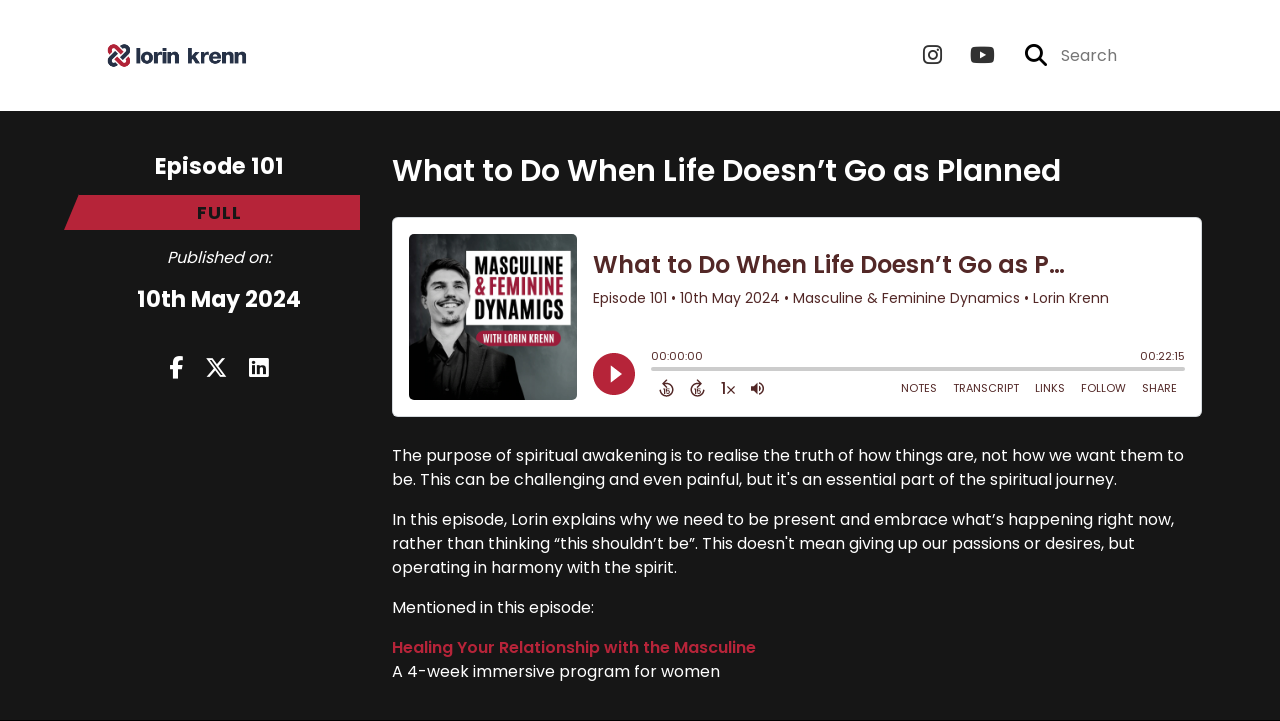

--- FILE ---
content_type: text/html; charset=UTF-8
request_url: https://podcast.lorinkrenn.com/episode/what-to-do-when-life-doesnt-go-as-planned
body_size: 80062
content:
<!doctype html>
<html lang="en">

<head>
    <meta charset="utf-8">
<meta name="viewport" content="width=device-width, initial-scale=1, shrink-to-fit=no">
<link rel='icon' href='favicon.ico' type='image/x-icon' sizes="32x32">
<link rel="icon" type="image/png" sizes="32x32" href="favicon-32x32.png">
<link rel="icon" type="image/png" sizes="16x16" href="favicon-16x16.png">
<link rel="mask-icon" href="safari-pinned-tab.svg"
    color="#b62439">
<meta name="msapplication-TileColor" content="#da532c">
<meta name="theme-color" content="#ffffff">

    <link rel="apple-touch-icon" sizes="400x400" href="https://podcast.lorinkrenn.com/images/small-artwork.jpg">

    <link rel="alternate" type="application/rss+xml" title="RSS Feed for Masculine &amp; Feminine Dynamics"
        href="https://feeds.captivate.fm/lorinkrenn/" />

<link rel="stylesheet" href="/css/app.css?id=9d260e5c22396c010980">
<script src="https://code.jquery.com/jquery-3.5.1.min.js"
    integrity="sha256-9/aliU8dGd2tb6OSsuzixeV4y/faTqgFtohetphbbj0=" crossorigin="anonymous"></script>

<script src="https://assets.captivate.fm/player/api.min.js"></script>
<script type="text/javascript" src="/js/sizing.js?v=1.1"></script>
<script type="text/javascript" src="/js/captivate-sites.js?id=823717fcf689ad13a9b0"></script>

<meta property="og:locale" content="en_US" />
<meta property="og:type" content="website" />
<meta property="og:title" content="What to Do When Life Doesn’t Go as Planned - Masculine &amp; Feminine Dynamics">
<meta property="og:description" content="The purpose of spiritual awakening is to realise the truth of how things are, not how we want them to be. This can be challenging and even painful, but ...">
<meta name="description" content="The purpose of spiritual awakening is to realise the truth of how things are, not how we want them to be. This can be challenging and even painful, but ...">
            <meta property="og:image" content="https://artwork.captivate.fm/52dfa17d-a695-4001-bd3b-8b1b30b081a0/G4LRNp6W1kqmAS9wlLRaBA0s-facebook.png?1768997952">
        <meta property="og:image:secure_url" content="https://artwork.captivate.fm/52dfa17d-a695-4001-bd3b-8b1b30b081a0/G4LRNp6W1kqmAS9wlLRaBA0s-facebook.png?1768997952">
    <meta property="og:url"
    content="https://podcast.lorinkrenn.com/episode/what-to-do-when-life-doesnt-go-as-planned">
<meta property="og:image:width" content="1200" />
<meta property="og:image:height" content="628" />

<meta name="twitter:title" content="What to Do When Life Doesn’t Go as Planned - Masculine &amp; Feminine Dynamics">
<meta name="twitter:description" content="The purpose of spiritual awakening is to realise the truth of how things are, not how we want them to be. This can be challenging and even painful, but ...">
<meta name="twitter:card" content="summary_large_image">

    <meta property="og:audio" content="https://episodes.captivate.fm/episode/00fc998f-3b2a-436c-b08c-7ddceaca286d.mp3">
    <meta property="og:audio:type" content="audio/mpeg">


            <meta name="twitter:image" content="https://artwork.captivate.fm/52dfa17d-a695-4001-bd3b-8b1b30b081a0/G4LRNp6W1kqmAS9wlLRaBA0s-facebook.png?1768997952">
    

    <meta name="apple-itunes-app" content="app-id=1449411804">








<title>What to Do When Life Doesn’t Go as Planned - Masculine &amp; Feminine Dynamics</title>

<style type="text/css">
                        .hero-header {
                background: url('https://assets.captivate.fm/efe50aca-3896-40dc-bd91-247785d1ef3e/asset/736a9ab0-eb93-4cef-addd-92eb42ca5e7d/9e324a3d-d869-42a5-9994-afec8c48e5d0.jpg');
                background-size: cover;
                background-repeat: no-repeat;
                background-position: center;
            }
                    
    
    a {
        color: #b62439;
    }

    .about-info a {
        color: #b62439
    }

    a.about-support {
        border: 2px solid #b62439;
    }

    a.about-support:hover {
        text-decoration: none;
        color: #FFFFFF !important;
        background: #b62439;
    }

    .episode-type,
    .episode-type-pill,
    .episode-number-block {
        background: #b62439;
        color: #161616;
    }

    .episode-type:before {
        border-color: transparent #b62439 transparent transparent;
    }

    .header {
        background: #ffffff;
        color: #323232;
    }

    .header a,
    .text-logo {
        color: #323232;
    }

    .site-three .header,
    .site-three .footer {
        background: #161616;
    }

    .site-three .search-box:focus-within label i {
        color: #161616 !important;
    }

    .footer {
        background: #263146;
        color: #FFFFFF;
    }

    .footer a,
    .footer .copyright,
    .powered-by {
        color: #FFFFFF;
    }

    .footer a:hover,
    .footer a:hover .footer-logo path {
        text-decoration: none;
        fill: #b62439 !important;
    }

    .footer-logo path {
        fill: #FFFFFF !important;
    }

    .body-contrast-color-title {
        color: #FFFFFF !important;
    }


    .social-links a:hover {
        color: #b62439;
    }

    .page-social-links a:hover {
        color: #323232;
        opacity: 0.7;
    }

    .content {
        background: #161616;
        color: #FFFFFF;
    }

    .episode-title a {
        color: #FFFFFF;
    }

    .episode-title a:hover {
        text-decoration: none;
        color: #b62439;
    }

    .follow-this-podcast {
        background: #252525;
        color: #b62439;
    }


    .email-optin-container {
        background: #1e1e1e;
        color: #FFFFFF;
    }

    .email-optin-container .font-highlight-color {
        color: #b62439;
    }

    .reset-form p,
    .reset-form label {
        color: #FFFFFF;
    }

    body .reset-form a {
        color: #b62439;
    }

    body .reset-form input[type=submit],
    body .reset-form input[type=button],
    body .reset-form button {
        border: 1px solid #FFFFFF;
        color: #FFFFFF;
    }

    body.site-network .reset-form p *,
    body.site-network .small-button,
    body.site-network .small-button .visit-website,
    body.site-network .user-info,
    body.site-network .user-info .small-social-links a,
    body.site-network .current-show .show-episode-info {
        color: #FFFFFF !important;
    }

    body.site-network .reset-form p a {
        color: #b62439 !important;
    }


    @media  only screen and (min-width: 576px) {
        .follow-this-podcast-channels a {
            color: #b62439;
            border: 2px solid #b62439;
        }

        .site-two .follow-this-podcast-channels a {
            color: #FFFFFF;
            border: 2px solid #FFFFFF;
        }
    }

    @media  only screen and (max-width: 992px) {

        .episode-info,
        .episode-meta {
            color: #b62439;
        }
    }

    .about {
        background: #292929;
        color: #FFFFFF
    }

    .about h4 {
        color: #b62439
    }


    .about .small-social-links a {
        color: #b62439
    }

    .episode .episode-link,
    .btn.btn-submit {
        color: #FFFFFF !important;
        border: 1px solid #FFFFFF !important;
    }

    .site-two .tip-section,
    .site-one .tip-section {
        background: #212121;
        color: #FFFFFF
    }

    .site-two .tip-section .tip-shadow:after,
    .site-one .tip-section .tip-shadow:after {
        background: linear-gradient(180deg, rgba(18, 37, 58, 0) 0%, #212121 100%);
    }

    .site-three .tip-section .tip-shadow:after {
        background: linear-gradient(180deg, rgba(18, 37, 58, 0) 0%, #161616 100%);
    }

    .tip:before {
        background: #b62439 !important;
        opacity: 5%;
    }

    .optin a {
        color: #b62439 !important;
    }

    .tip-section a.tip-button,
    .dollar-icon {
        color: #b62439 !important;
    }

    .tip-section a.tip-button:hover,
    .tip .name,
    .tip .tip-info .tip-amount {
        background: #b62439 !important;
        color: #FFFFFF !important;
    }


    .optin a:hover {
        color: #b62439 !important;
    }

    .site-three .optin-titles {
        color: #FFFFFF !important;
    }

    .site-network .optin-title {
        color: #b62439;
    }

    .grey-or-white {
        color: #FFFFFF !important;
    }


    body.site-network .reset-form input[type=submit],
    body.site-network .reset-form input[type=button],
    body.site-network .reset-form button {
        background-color: #b62439 !important;
        color: white;
        border: none !important;
    }

    body.site-network .reset-form input[type=submit]:hover,
    body.site-network .reset-form input[type=button]:hover,
    body.site-network .reset-form button:hover {
        color: white !important;
        opacity: 0.7;
    }

    .btn.btn-submit {
        background: #161616 !important;
    }

    .episode .episode-link:hover,
    .btn.btn-submit:hover {
        color: #161616 !important;
        background: #FFFFFF !important;
    }

    .episode-sharing a {
        color: #FFFFFF !important;
    }

    .episode-sharing a:hover {
        color: #b62439 !important;
    }

    .pagination .page-link {
        background: none;
        color: #b62439;
        border: 2px solid #b62439;
    }

    .pagination .page-link:hover,
    .pagination .page-item.disabled .page-link {
        background: #b62439;
        color: #161616 !important;
        border: 2px solid #b62439;
    }

    .episode-transcripts {
        border: 1px solid #4a4a4a !important
    }

    .border-bottom {
        border-bottom: 1px solid #4a4a4a !important;
    }

    .border-left {
        border-left: 1px solid #4a4a4a !important;
    }

    .bordered:before,
    .spacer:before {
        border-top: 1px solid #4a4a4a !important;
        border-right: 1px solid #4a4a4a !important;
    }

    .bordered:after,
    .spacer:after {
        border-top: 1px solid #4a4a4a !important;
        border-left: 1px solid #4a4a4a !important;
    }

    .show-notes a,
    a.podchaser-info:hover span,
    .episode-browser a {
        color: #b62439 !important;
        text-decoration: none;
    }

    .about-info a:hover,
    .show-notes a:hover,
    .episode-browser a:hover,
    a.cp-timestamp:hover {
        text-decoration: underline;
    }

    a.cp-timestamp {
        color: #b62439 !important;
        text-decoration: none;
        font-weight: bold;
    }

    .about-team-title {
        border-top: 1px solid #161616 !important;
    }

    .small-social-links a {
        color: #FFFFFF
    }

    .small-social-links a:hover {
        color: #b62439 !important;
    }

    .color-border {
        background: #b62439;
    }

    .current-show.odd {
        background: #4a4a4a;
    }

    .site-network {
        background: #161616;
    }

    .start-listening {
        background: #b62439
    }

    .start-listening:hover {
        background: #b62439B0
    }

    .section-title {
        color: #b62439;
    }

    .show-info a {
        background: #b62439;
        color: #161616
    }

    /* NOTE(pierre): If you want to change these, also change them in app css */
    .show-container:hover {
        box-shadow: 0 0.1875rem 1.5rem #b6243940;
    }


    .font-highlight-color {
        color: #b62439;
    }

    .follow-this-podcast-channels.site-links>a.show-custom-directories-container>.show-custom-directories>i {
        color: #b62439;
    }

    .btn-outline-captivate {
        transition: all 0.15s ease-in-out;
        color: #b62439;
        border-color: #b62439;
    }

    .btn-outline-captivate:hover {
        color: #FFFFFF;
        background-color: #b62439;
    }

    .btn-outline-captivate:hover g.st1 {
        fill: #FFFFFF;
    }

    </style>
</head>

<body class="site-one">

    <header class="header ">
    <div class="container">
        <div class="row align-items-center">
            <div class="col-sm-5">
                                    <a href="https://podcast.lorinkrenn.com"><img class="logo"
                            alt="Masculine &amp; Feminine Dynamics... with Lorin Krenn"
                            src="https://assets.captivate.fm/efe50aca-3896-40dc-bd91-247785d1ef3e/asset/69a4dbeb-5588-4d78-a7da-0010363b2b02/2ce5210d-a1cc-4da4-af9e-d05b3c6d954e.png"></a>
                            </div>
            <div class="col-sm-7 text-sm-right">
                
                                    <div class="social-links page-social-links">
                                                                                        <a aria-label="Masculine &amp; Feminine Dynamics's Instagram page"
                                        href="https://www.instagram.com/lorinkrenn" target="_blank"><i
                                            class="fa-brands fa-instagram"></i></a>
                                                                                                                        <a aria-label="Masculine &amp; Feminine Dynamics's Youtube page" href="https://www.youtube.com/@lorinkrennofficial"
                                        target="_blank"><i class="fa-brands fa-youtube"></i></a>
                                                        
                    </div>
                
                                    <form class="search-box ml-sm-3" action="/search" method="POST">
                        <input type="hidden" name="_token" value="UiRKyh2D05P3A4dQBX8YLtpa8lQvSPoqj3X0UOOY">                        <label for="search"><i class="fas fa-search"></i></label>
                        <input name="query" id="search" type="search" placeholder="Search" class="search-input">
                    </form>
                
                


            </div>
        </div>
    </div>
</header>

    
        <div id="showEpisodes"
    class="content pt-5 pb-5 no-hero single-episode "">

    <div class="container">

        <div class="row mt-lg-5 mb-3 row-eq-height border-bottom no-gutters episode">

            <div class="col-lg-3">
                <div class="episode-info">
                                            <h4>Episode 101</h4>
                                        <div class="episode-type mt-3">full</div>
                </div>
                <div class="episode-meta pt-lg-3 pb-sm-2 pb-lg-5">
                    <div class="mb-3 published-on"><i>Published on:</i></div>
                    <h4 class="publish-date">10th May 2024</h4>
                    
                </div>

                <!-- Facebook -->
                <script type="text/javascript">
                    jQuery(document).ready(function($) {
                        jQuery(document).on('click', '.facebook-share', function(e) {
                            var fbpopup = window.open(
                                "https://www.facebook.com/sharer/sharer.php?u=https://podcast.lorinkrenn.com/episode/what-to-do-when-life-doesnt-go-as-planned&title=What to Do When Life Doesn’t Go as Planned&caption=What to Do When Life Doesn’t Go as Planned",
                                "pop", "width=600, height=400, scrollbars=no");
                            return false;
                        });
                    });
                </script>
                <!-- /Facebook -->

                <div class="episode-sharing d-none d-lg-block">
                    <a class="facebook-share pr-3" href="javascript:void(0);">
                        <i class="fab fa-facebook-f"></i>
                    </a>
                    <a target="_blank" class="twitter-share pr-3"
                        href="https://x.com/intent/post?url=https://podcast.lorinkrenn.com/episode/what-to-do-when-life-doesnt-go-as-planned/&amp;text=What to Do When Life Doesn’t Go as Planned">
                        <i class="fab fa-x-twitter"></i>
                    </a>
                    <a target="_blank" class="linkedin-share"
                        href="https://www.linkedin.com/shareArticle?mini=true&amp;url=https://podcast.lorinkrenn.com/episode/what-to-do-when-life-doesnt-go-as-planned/&amp;title=What to Do When Life Doesn’t Go as Planned&amp;summary=">
                        <i class="fab fa-linkedin"></i>
                    </a>
                </div>
            </div>

            <div class="col-lg-9">
                <article class="pb-4 pl-lg-5">
                    <header>
                        <h1 class="episode-title">What to Do When Life Doesn’t Go as Planned</h1>
                    </header>
                    <section>

                        <iframe class="captivate-sharer" allow="autoplay"
                            style="width: 100%; height: 200px; border-radius: 6px;" frameborder="no" scrolling="no"
                            allow="clipboard-write"
                            src="https://player.captivate.fm/episode/00fc998f-3b2a-436c-b08c-7ddceaca286d"></iframe>


                        
                        <div
                            class="show-notes display  border-bottom transcripts-below ">
                            <p>The purpose of spiritual awakening is to realise the truth of how things are, not how we want them to be. This can be challenging and even painful, but it's an essential part of the spiritual journey.</p><p>In this episode, Lorin explains why we need to be present and embrace what’s happening right now, rather than thinking “this shouldn’t be”. This doesn't mean giving up our passions or desires, but operating in harmony with the spirit.</p><p>Mentioned in this episode:</p><p><p><b><a href='https://www.lorinkrenn.com/trainings/healing-your-relationship-with-the-masculine/'>Healing Your Relationship with the Masculine</a></b><br />
A 4-week immersive program for women</p></p>
                        </div>

                                                    <h5 class="transcript-title">Transcript</h5>

                            <div class="episode-transcripts">
                                <cite>Speaker:</cite>
<time> <a href='javascript: void(0);' class='cp-timestamp' data-timestamp='00:00:00'>00:00:00</a></time>
<p>Today we'll talk about the dark side of spiritual awakening.</p>
<p></p>
<cite>Speaker:</cite>
<time> <a href='javascript: void(0);' class='cp-timestamp' data-timestamp='00:00:04'>00:00:04</a></time>
<p>We will cut through the spiritual fluff, the love and light.</p>
<p></p>
<cite>Speaker:</cite>
<time> <a href='javascript: void(0);' class='cp-timestamp' data-timestamp='00:00:09'>00:00:09</a></time>
<p>We will shed the common myths.</p>
<p></p>
<cite>Speaker:</cite>
<time> <a href='javascript: void(0);' class='cp-timestamp' data-timestamp='00:00:11'>00:00:11</a></time>
<p>We will talk about the romanticization of the spiritual journey, how you can avoid falling into common traps that are so easy to fall into.</p>
<p></p>
<cite>Speaker:</cite>
<time> <a href='javascript: void(0);' class='cp-timestamp' data-timestamp='00:00:22'>00:00:22</a></time>
<p>And of course, for you to experience why you are doing this work in the first place, to experience more abundance, more love, more freedom in your life and your relationships.</p>
<p></p>
<cite>Speaker:</cite>
<time> <a href='javascript: void(0);' class='cp-timestamp' data-timestamp='00:00:36'>00:00:36</a></time>
<p>Welcome to the Masculine and Feminine Dynamics podcast.</p>
<p></p>
<cite>Speaker:</cite>
<time> <a href='javascript: void(0);' class='cp-timestamp' data-timestamp='00:00:40'>00:00:40</a></time>
<p>My name is Lorin Krenn, and I'm a coach, author, and hypnotherapist.</p>
<p></p>
<cite>Speaker:</cite>
<time> <a href='javascript: void(0);' class='cp-timestamp' data-timestamp='00:00:45'>00:00:45</a></time>
<p>I help you to understand men and women better, and to create the relationship you want.</p>
<p></p>
<cite>Speaker:</cite>
<time> <a href='javascript: void(0);' class='cp-timestamp' data-timestamp='00:00:51'>00:00:51</a></time>
<p>Let's dive in.</p>
<p></p>
<cite>Speaker:</cite>
<time> <a href='javascript: void(0);' class='cp-timestamp' data-timestamp='00:00:56'>00:00:56</a></time>
<p>We believe spirituality is solely here to make us feel better, more positive, more Happiness, more joy.</p>
<p></p>
<cite>Speaker:</cite>
<time> <a href='javascript: void(0);' class='cp-timestamp' data-timestamp='00:01:06'>00:01:06</a></time>
<p>Sounds amazing, and there is truth to that.</p>
<p></p>
<cite>Speaker:</cite>
<time> <a href='javascript: void(0);' class='cp-timestamp' data-timestamp='00:01:09'>00:01:09</a></time>
<p>But at the deepest level, spirituality is not here to make you feel better.</p>
<p></p>
<cite>Speaker:</cite>
<time> <a href='javascript: void(0);' class='cp-timestamp' data-timestamp='00:01:14'>00:01:14</a></time>
<p>Spirituality or spiritual awakening means awakening to the truth of how things are.</p>
<p></p>
<cite>Speaker:</cite>
<time> <a href='javascript: void(0);' class='cp-timestamp' data-timestamp='00:01:23'>00:01:23</a></time>
<p>Now, what does this mean?</p>
<p></p>
<cite>Speaker:</cite>
<time> <a href='javascript: void(0);' class='cp-timestamp' data-timestamp='00:01:24'>00:01:24</a></time>
<p>Allow me to give an example.</p>
<p></p>
<cite>Speaker:</cite>
<time> <a href='javascript: void(0);' class='cp-timestamp' data-timestamp='00:01:26'>00:01:26</a></time>
<p>As a child, you might have had a really seemingly loving relationship with one family member, and then growing up as an adult, you start to realize all kinds of things that actually the relationship was not at all the way you thought it is, and actually they were.</p>
<p></p>
<cite>Speaker:</cite>
<time> <a href='javascript: void(0);' class='cp-timestamp' data-timestamp='00:01:40'>00:01:40</a></time>
<p>They're very hijacked by their shadow.</p>
<p></p>
<cite>Speaker:</cite>
<time> <a href='javascript: void(0);' class='cp-timestamp' data-timestamp='00:01:42'>00:01:42</a></time>
<p>They're envious, they don't selflessly give and want the best for you.</p>
<p></p>
<cite>Speaker:</cite>
<time> <a href='javascript: void(0);' class='cp-timestamp' data-timestamp='00:01:46'>00:01:46</a></time>
<p>What is that?</p>
<p></p>
<cite>Speaker:</cite>
<time> <a href='javascript: void(0);' class='cp-timestamp' data-timestamp='00:01:48'>00:01:48</a></time>
<p>That is an awakening to the truth of how things are.</p>
<p></p>
<cite>Speaker:</cite>
<time> <a href='javascript: void(0);' class='cp-timestamp' data-timestamp='00:01:53'>00:01:53</a></time>
<p>An awakening from an illusion, from a fantasy that you believed, of course, unconsciously.</p>
<p></p>
<cite>Speaker:</cite>
<time> <a href='javascript: void(0);' class='cp-timestamp' data-timestamp='00:01:59'>00:01:59</a></time>
<p>No one chooses consciously to believe in a fantasy.</p>
<p></p>
<cite>Speaker:</cite>
<time> <a href='javascript: void(0);' class='cp-timestamp' data-timestamp='00:02:02'>00:02:02</a></time>
<p>The same applies to a romantic relationship.</p>
<p></p>
<cite>Speaker:</cite>
<time> <a href='javascript: void(0);' class='cp-timestamp' data-timestamp='00:02:05'>00:02:05</a></time>
<p>You might have had an initial two, three months with someone that were, that felt really connected, where you really felt, wow, this is an amazing relationship, this has so much potential.</p>
<p></p>
<cite>Speaker:</cite>
<time> <a href='javascript: void(0);' class='cp-timestamp' data-timestamp='00:02:15'>00:02:15</a></time>
<p>And then you start to awaken from a seemingly illusion, you start to awaken to their shadow or perhaps even there is addiction or things that weren't said, secrecy, lies, and you suddenly start to wonder, wow, how could I, could I have not seen that?</p>
<p></p>
<cite>Speaker:</cite>
<time> <a href='javascript: void(0);' class='cp-timestamp' data-timestamp='00:02:31'>00:02:31</a></time>
<p>All these things are very, very challenging.</p>
<p></p>
<cite>Speaker:</cite>
<time> <a href='javascript: void(0);' class='cp-timestamp' data-timestamp='00:02:33'>00:02:33</a></time>
<p>But these are the things that teach us the most.</p>
<p></p>
<cite>Speaker:</cite>
<time> <a href='javascript: void(0);' class='cp-timestamp' data-timestamp='00:02:38'>00:02:38</a></time>
<p>Do they make us feel better?</p>
<p></p>
<cite>Speaker:</cite>
<time> <a href='javascript: void(0);' class='cp-timestamp' data-timestamp='00:02:40'>00:02:40</a></time>
<p>No.</p>
<p></p>
<cite>Speaker:</cite>
<time> <a href='javascript: void(0);' class='cp-timestamp' data-timestamp='00:02:41'>00:02:41</a></time>
<p>Initially they make us feel sadness, grief, anger, even an in internal conflict, perhaps even a sense of distrust and doubt, and worry about whether we can actually trust ourselves.</p>
<p></p>
<cite>Speaker:</cite>
<time> <a href='javascript: void(0);' class='cp-timestamp' data-timestamp='00:02:53'>00:02:53</a></time>
<p>And that going through that process teaches us so many things.</p>
<p></p>
<cite>Speaker:</cite>
<time> <a href='javascript: void(0);' class='cp-timestamp' data-timestamp='00:02:58'>00:02:58</a></time>
<p>It teaches us to look for truth and to not look for the illusions and fantas you want to believe him.</p>
<p></p>
<cite>Speaker:</cite>
<time> <a href='javascript: void(0);' class='cp-timestamp' data-timestamp='00:03:04'>00:03:04</a></time>
<p>And later down the line, this protects us.</p>
<p></p>
<cite>Speaker:</cite>
<time> <a href='javascript: void(0);' class='cp-timestamp' data-timestamp='00:03:07'>00:03:07</a></time>
<p>In this example, from the shadows of others.</p>
<p></p>
<cite>Speaker:</cite>
<time> <a href='javascript: void(0);' class='cp-timestamp' data-timestamp='00:03:10'>00:03:10</a></time>
<p>Later down the line, it sets us free, but initially it doesn't make us feel more free.</p>
<p></p>
<cite>Speaker:</cite>
<time> <a href='javascript: void(0);' class='cp-timestamp' data-timestamp='00:03:16'>00:03:16</a></time>
<p>It makes us feel more in pain.</p>
<p></p>
<cite>Speaker:</cite>
<time> <a href='javascript: void(0);' class='cp-timestamp' data-timestamp='00:03:20'>00:03:20</a></time>
<p>We experience more suffering.</p>
<p></p>
<cite>Speaker:</cite>
<time> <a href='javascript: void(0);' class='cp-timestamp' data-timestamp='00:03:21'>00:03:21</a></time>
<p>And that is so important to understand about the spiritual journey.</p>
<p></p>
<cite>Speaker:</cite>
<time> <a href='javascript: void(0);' class='cp-timestamp' data-timestamp='00:03:25'>00:03:25</a></time>
<p>Yes, later down the line, if you choose to go all the way, if you choose to go deep, later down the line, you experience more abundance, more love, more bliss, more joy.</p>
<p></p>
<cite>Speaker:</cite>
<time> <a href='javascript: void(0);' class='cp-timestamp' data-timestamp='00:03:36'>00:03:36</a></time>
<p>However, to get there usually the most profound growth happens with the darkest nights that our soul goes through.</p>
<p></p>
<cite>Speaker:</cite>
<time> <a href='javascript: void(0);' class='cp-timestamp' data-timestamp='00:03:47'>00:03:47</a></time>
<p>A relationship breakup, losing a loved one, seeing through any sense of illusion that perhaps we believed we wanted to believe, and then we realized actually this is not how things were, or this person is not the way we initially thought they are, or wanted to believe that they are.</p>
<p></p>
<cite>Speaker:</cite>
<time> <a href='javascript: void(0);' class='cp-timestamp' data-timestamp='00:04:06'>00:04:06</a></time>
<p>This is where the most profound growth lies, but often we have to go through a very dark and ugly process there.</p>
<p></p>
<cite>Speaker:</cite>
<time> <a href='javascript: void(0);' class='cp-timestamp' data-timestamp='00:04:11'>00:04:11</a></time>
<p>And that is part of the spiritual journey.</p>
<p></p>
<cite>Speaker:</cite>
<time> <a href='javascript: void(0);' class='cp-timestamp' data-timestamp='00:04:16'>00:04:16</a></time>
<p>Allow me to give another example.</p>
<p></p>
<cite>Speaker:</cite>
<time> <a href='javascript: void(0);' class='cp-timestamp' data-timestamp='00:04:18'>00:04:18</a></time>
<p>I.</p>
<p></p>
<cite>Speaker:</cite>
<time> <a href='javascript: void(0);' class='cp-timestamp' data-timestamp='00:04:18'>00:04:18</a></time>
<p>Great things are happening in your life.</p>
<p></p>
<cite>Speaker:</cite>
<time> <a href='javascript: void(0);' class='cp-timestamp' data-timestamp='00:04:20'>00:04:20</a></time>
<p>Amazing.</p>
<p></p>
<cite>Speaker:</cite>
<time> <a href='javascript: void(0);' class='cp-timestamp' data-timestamp='00:04:21'>00:04:21</a></time>
<p>And then you somehow get in touch with someone who is suffering.</p>
<p></p>
<cite>Speaker:</cite>
<time> <a href='javascript: void(0);' class='cp-timestamp' data-timestamp='00:04:26'>00:04:26</a></time>
<p>Perhaps they're a close friend of yours.</p>
<p></p>
<cite>Speaker:</cite>
<time> <a href='javascript: void(0);' class='cp-timestamp' data-timestamp='00:04:28'>00:04:28</a></time>
<p>They get terminally ill, and they've always been a good person.</p>
<p></p>
<cite>Speaker:</cite>
<time> <a href='javascript: void(0);' class='cp-timestamp' data-timestamp='00:04:31'>00:04:31</a></time>
<p>They always treated everyone with respect and integrity.</p>
<p></p>
<cite>Speaker:</cite>
<time> <a href='javascript: void(0);' class='cp-timestamp' data-timestamp='00:04:34'>00:04:34</a></time>
<p>Everyone loves them and two weeks later they die.</p>
<p></p>
<cite>Speaker:</cite>
<time> <a href='javascript: void(0);' class='cp-timestamp' data-timestamp='00:04:37'>00:04:37</a></time>
<p>And you ask yourself, why is this happening?</p>
<p></p>
<cite>Speaker:</cite>
<time> <a href='javascript: void(0);' class='cp-timestamp' data-timestamp='00:04:39'>00:04:39</a></time>
<p>How can this be?</p>
<p></p>
<cite>Speaker:</cite>
<time> <a href='javascript: void(0);' class='cp-timestamp' data-timestamp='00:04:41'>00:04:41</a></time>
<p>This person was so loving, this person was so perhaps even conscious.</p>
<p></p>
<cite>Speaker:</cite>
<time> <a href='javascript: void(0);' class='cp-timestamp' data-timestamp='00:04:46'>00:04:46</a></time>
<p>And um, now the family's struggling.</p>
<p></p>
<cite>Speaker:</cite>
<time> <a href='javascript: void(0);' class='cp-timestamp' data-timestamp='00:04:49'>00:04:49</a></time>
<p>Now they're in a really, really tight and difficult spot.</p>
<p></p>
<cite>Speaker:</cite>
<time> <a href='javascript: void(0);' class='cp-timestamp' data-timestamp='00:04:53'>00:04:53</a></time>
<p>And this will too, will lead to a sense of pain, to a sense of, look at the injustice of life,.</p>
<p></p>
<cite>Speaker:</cite>
<time> <a href='javascript: void(0);' class='cp-timestamp' data-timestamp='00:05:00'>00:05:00</a></time>
<p>And at the same time, it will create a deep sense of empathy inside you, and it will make you realize, awakened to another truth, that there is suffering in this world, and there is actually quite a lot of suffering in this world.</p>
<p></p>
<cite>Speaker:</cite>
<time> <a href='javascript: void(0);' class='cp-timestamp' data-timestamp='00:05:17'>00:05:17</a></time>
<p>Does that mean you should be afraid of it?</p>
<p></p>
<cite>Speaker:</cite>
<time> <a href='javascript: void(0);' class='cp-timestamp' data-timestamp='00:05:19'>00:05:19</a></time>
<p>Does that mean you should be pessimistic?</p>
<p></p>
<cite>Speaker:</cite>
<time> <a href='javascript: void(0);' class='cp-timestamp' data-timestamp='00:05:21'>00:05:21</a></time>
<p>Absolutely not.</p>
<p></p>
<cite>Speaker:</cite>
<time> <a href='javascript: void(0);' class='cp-timestamp' data-timestamp='00:05:22'>00:05:22</a></time>
<p>Because that is a choice.</p>
<p></p>
<cite>Speaker:</cite>
<time> <a href='javascript: void(0);' class='cp-timestamp' data-timestamp='00:05:24'>00:05:24</a></time>
<p>You can see suffering and then being pessimistic.</p>
<p></p>
<cite>Speaker:</cite>
<time> <a href='javascript: void(0);' class='cp-timestamp' data-timestamp='00:05:26'>00:05:26</a></time>
<p>That's a choice.</p>
<p></p>
<cite>Speaker:</cite>
<time> <a href='javascript: void(0);' class='cp-timestamp' data-timestamp='00:05:28'>00:05:28</a></time>
<p>But that there is suffering is a fact.</p>
<p></p>
<cite>Speaker:</cite>
<time> <a href='javascript: void(0);' class='cp-timestamp' data-timestamp='00:05:31'>00:05:31</a></time>
<p>And you might even have thoughts.</p>
<p></p>
<cite>Speaker:</cite>
<time> <a href='javascript: void(0);' class='cp-timestamp' data-timestamp='00:05:33'>00:05:33</a></time>
<p>How can this be that others who treat everyone really badly live a long life and then others die early, who seemingly were the nicest people?</p>
<p></p>
<cite>Speaker:</cite>
<time> <a href='javascript: void(0);' class='cp-timestamp' data-timestamp='00:05:42'>00:05:42</a></time>
<p>And you start to have these realizations that maybe life is not as controllable as you think.</p>
<p></p>
<cite>Speaker:</cite>
<time> <a href='javascript: void(0);' class='cp-timestamp' data-timestamp='00:05:49'>00:05:49</a></time>
<p>Maybe things are not the way you want them to be.</p>
<p></p>
<cite>Speaker:</cite>
<time> <a href='javascript: void(0);' class='cp-timestamp' data-timestamp='00:05:53'>00:05:53</a></time>
<p>Things are the way they are, and we get to decide whether we accept it and we are in harmony with it or we fight it.</p>
<p></p>
<cite>Speaker:</cite>
<time> <a href='javascript: void(0);' class='cp-timestamp' data-timestamp='00:06:03'>00:06:03</a></time>
<p>Another example, you, you start a business and you really pumped about it, and you really feel in alignment with it, you feel it's the right thing to ,do and it fails, you lose money, you get into an argument with your business partner.</p>
<p></p>
<cite>Speaker:</cite>
<time> <a href='javascript: void(0);' class='cp-timestamp' data-timestamp='00:06:18'>00:06:18</a></time>
<p>It takes you months of wasted time and energy.</p>
<p></p>
<cite>Speaker:</cite>
<time> <a href='javascript: void(0);' class='cp-timestamp' data-timestamp='00:06:21'>00:06:21</a></time>
<p>And being in conflict, and you start to realize how can this be?</p>
<p></p>
<cite>Speaker:</cite>
<time> <a href='javascript: void(0);' class='cp-timestamp' data-timestamp='00:06:27'>00:06:27</a></time>
<p>It felt so aligned at the beginning.</p>
<p></p>
<cite>Speaker:</cite>
<time> <a href='javascript: void(0);' class='cp-timestamp' data-timestamp='00:06:28'>00:06:28</a></time>
<p>It felt so in harmony.</p>
<p></p>
<cite>Speaker:</cite>
<time> <a href='javascript: void(0);' class='cp-timestamp' data-timestamp='00:06:31'>00:06:31</a></time>
<p>And that everything fault us.</p>
<p></p>
<cite>Speaker:</cite>
<time> <a href='javascript: void(0);' class='cp-timestamp' data-timestamp='00:06:32'>00:06:32</a></time>
<p>Everything falls apart, and now you have to deal with the aftermath of this situation.</p>
<p></p>
<cite>Speaker:</cite>
<time> <a href='javascript: void(0);' class='cp-timestamp' data-timestamp='00:06:39'>00:06:39</a></time>
<p>You cannot just meditate this away.</p>
<p></p>
<cite>Speaker:</cite>
<time> <a href='javascript: void(0);' class='cp-timestamp' data-timestamp='00:06:41'>00:06:41</a></time>
<p>You can't just spiritually step away from this.</p>
<p></p>
<cite>Speaker:</cite>
<time> <a href='javascript: void(0);' class='cp-timestamp' data-timestamp='00:06:45'>00:06:45</a></time>
<p>Yes, you can protect yourself energetically to not be too emotionally attached to that experience and, but there's a sense of spiritual death that happens here.</p>
<p></p>
<cite>Speaker:</cite>
<time> <a href='javascript: void(0);' class='cp-timestamp' data-timestamp='00:06:54'>00:06:54</a></time>
<p>A death of the realization, wow, I felt this was in alignment.</p>
<p></p>
<cite>Speaker:</cite>
<time> <a href='javascript: void(0);' class='cp-timestamp' data-timestamp='00:06:58'>00:06:58</a></time>
<p>Everything fell apart, and now I'm left with two choices.</p>
<p></p>
<cite>Speaker:</cite>
<time> <a href='javascript: void(0);' class='cp-timestamp' data-timestamp='00:07:03'>00:07:03</a></time>
<p>Either I'm really down and allow this to, and add additional suffering to this by shaming myself and feeling, telling myself why this happened and it shouldn't have happened and all these things.</p>
<p></p>
<cite>Speaker:</cite>
<time> <a href='javascript: void(0);' class='cp-timestamp' data-timestamp='00:07:15'>00:07:15</a></time>
<p>Or I actually realize, okay, this is really painful, and now I will just have to deal with this in the best way I possibly can without losing myself spiritually.</p>
<p></p>
<cite>Speaker:</cite>
<time> <a href='javascript: void(0);' class='cp-timestamp' data-timestamp='00:07:26'>00:07:26</a></time>
<p>Now, by this point you might think.</p>
<p></p>
<cite>Speaker:</cite>
<time> <a href='javascript: void(0);' class='cp-timestamp' data-timestamp='00:07:28'>00:07:28</a></time>
<p>Lorin, what's the point in explaining this?</p>
<p></p>
<cite>Speaker:</cite>
<time> <a href='javascript: void(0);' class='cp-timestamp' data-timestamp='00:07:32'>00:07:32</a></time>
<p>Should we not just not focus on these things?</p>
<p></p>
<cite>Speaker:</cite>
<time> <a href='javascript: void(0);' class='cp-timestamp' data-timestamp='00:07:34'>00:07:34</a></time>
<p>By just focusing only on the good and the positive is that not the solution?</p>
<p></p>
<cite>Speaker:</cite>
<time> <a href='javascript: void(0);' class='cp-timestamp' data-timestamp='00:07:39'>00:07:39</a></time>
<p>And definitely focusing on the good is extremely important.</p>
<p></p>
<cite>Speaker:</cite>
<time> <a href='javascript: void(0);' class='cp-timestamp' data-timestamp='00:07:43'>00:07:43</a></time>
<p>Focusing on the things that you are grateful for, selective awareness, what you focus on grows.</p>
<p></p>
<cite>Speaker:</cite>
<time> <a href='javascript: void(0);' class='cp-timestamp' data-timestamp='00:07:48'>00:07:48</a></time>
<p>So yes, that's a huge practice of mine to focus on the things that I'm grateful for, the things that are going well in my life, as this naturally creates an internal state of abundance for you to draw in more abundance into your life.</p>
<p></p>
<cite>Speaker:</cite>
<time> <a href='javascript: void(0);' class='cp-timestamp' data-timestamp='00:08:01'>00:08:01</a></time>
<p>And at the same time talking about the dark side of spiritual awakening, this is important.</p>
<p></p>
<cite>Speaker:</cite>
<time> <a href='javascript: void(0);' class='cp-timestamp' data-timestamp='00:08:06'>00:08:06</a></time>
<p>Now, you might say, wow, okay, this doesn't sound very optimistic.</p>
<p></p>
<cite>Speaker:</cite>
<time> <a href='javascript: void(0);' class='cp-timestamp' data-timestamp='00:08:10'>00:08:10</a></time>
<p>But I'm going somewhere here, so I urge you to stay with me.</p>
<p></p>
<cite>Speaker:</cite>
<time> <a href='javascript: void(0);' class='cp-timestamp' data-timestamp='00:08:14'>00:08:14</a></time>
<p>At the deepest level, spiritual awakening is a complete annihilation of who you think you are, what you think of the world, and how you see other people.</p>
<p></p>
<cite>Speaker:</cite>
<time> <a href='javascript: void(0);' class='cp-timestamp' data-timestamp='00:08:25'>00:08:25</a></time>
<p>You realize the more you awaken, there's most of how you see others, how you see yourself, what you think to be true is a fantasy story.</p>
<p></p>
<cite>Speaker:</cite>
<time> <a href='javascript: void(0);' class='cp-timestamp' data-timestamp='00:08:35'>00:08:35</a></time>
<p>And if you're truly awakened, these things become shattered.</p>
<p></p>
<cite>Speaker:</cite>
<time> <a href='javascript: void(0);' class='cp-timestamp' data-timestamp='00:08:39'>00:08:39</a></time>
<p>These things are being taken from you.</p>
<p></p>
<cite>Speaker:</cite>
<time> <a href='javascript: void(0);' class='cp-timestamp' data-timestamp='00:08:42'>00:08:42</a></time>
<p>There is a sense of deep identity loss that comes with a spiritual awakening.</p>
<p></p>
<cite>Speaker:</cite>
<time> <a href='javascript: void(0);' class='cp-timestamp' data-timestamp='00:08:49'>00:08:49</a></time>
<p>You awaken to the raw truth of life.</p>
<p></p>
<cite>Speaker:</cite>
<time> <a href='javascript: void(0);' class='cp-timestamp' data-timestamp='00:08:52'>00:08:52</a></time>
<p>Not to how you want things in people to be, but to how things actually are.</p>
<p></p>
<cite>Speaker:</cite>
<time> <a href='javascript: void(0);' class='cp-timestamp' data-timestamp='00:09:01'>00:09:01</a></time>
<p>And now you might ask, how does this give me joy?</p>
<p></p>
<cite>Speaker:</cite>
<time> <a href='javascript: void(0);' class='cp-timestamp' data-timestamp='00:09:05'>00:09:05</a></time>
<p>How does this give me freedom?</p>
<p></p>
<cite>Speaker:</cite>
<time> <a href='javascript: void(0);' class='cp-timestamp' data-timestamp='00:09:08'>00:09:08</a></time>
<p>We'll get to that in a second.</p>
<p></p>
<cite>Speaker:</cite>
<time> <a href='javascript: void(0);' class='cp-timestamp' data-timestamp='00:09:10'>00:09:10</a></time>
<p>Awakening to the raw truth of how things are, and you are constantly awakening.</p>
<p></p>
<cite>Speaker:</cite>
<time> <a href='javascript: void(0);' class='cp-timestamp' data-timestamp='00:09:16'>00:09:16</a></time>
<p>You are constantly seeing through relationships, seeing through illusions you believe about yourself, about the world, that do not serve you, that keep you from awakening.</p>
<p></p>
<cite>Speaker:</cite>
<time> <a href='javascript: void(0);' class='cp-timestamp' data-timestamp='00:09:27'>00:09:27</a></time>
<p>The journeys an ongoing evolution.</p>
<p></p>
<cite>Speaker:</cite>
<time> <a href='javascript: void(0);' class='cp-timestamp' data-timestamp='00:09:30'>00:09:30</a></time>
<p>There's two really reactions you can have.</p>
<p></p>
<cite>Speaker:</cite>
<time> <a href='javascript: void(0);' class='cp-timestamp' data-timestamp='00:09:32'>00:09:32</a></time>
<p>You can become very negative and pessimistic about all of this, but then you are missing the point.</p>
<p></p>
<cite>Speaker:</cite>
<time> <a href='javascript: void(0);' class='cp-timestamp' data-timestamp='00:09:39'>00:09:39</a></time>
<p>Or you can choose to go a level deeper, and you start to realize that you have no control.</p>
<p></p>
<cite>Speaker:</cite>
<time> <a href='javascript: void(0);' class='cp-timestamp' data-timestamp='00:09:49'>00:09:49</a></time>
<p>Yes, you might have heard you can manifest everything in this world and you can be absolutely anything.</p>
<p></p>
<cite>Speaker:</cite>
<time> <a href='javascript: void(0);' class='cp-timestamp' data-timestamp='00:09:54'>00:09:54</a></time>
<p>Yes, you can absolutely do a lot of things and at the same time.</p>
<p></p>
<cite>Speaker:</cite>
<time> <a href='javascript: void(0);' class='cp-timestamp' data-timestamp='00:10:00'>00:10:00</a></time>
<p>You have no control over most things that happen to you.</p>
<p></p>
<cite>Speaker:</cite>
<time> <a href='javascript: void(0);' class='cp-timestamp' data-timestamp='00:10:06'>00:10:06</a></time>
<p>Now, this might make some people pessimistic and anxious, but I'm gonna tell you why this actually will set you free.</p>
<p></p>
<cite>Speaker:</cite>
<time> <a href='javascript: void(0);' class='cp-timestamp' data-timestamp='00:10:15'>00:10:15</a></time>
<p>You start to realize life is not the way you want it to.</p>
<p></p>
<cite>Speaker:</cite>
<time> <a href='javascript: void(0);' class='cp-timestamp' data-timestamp='00:10:20'>00:10:20</a></time>
<p>Life is the way it is.</p>
<p></p>
<cite>Speaker:</cite>
<time> <a href='javascript: void(0);' class='cp-timestamp' data-timestamp='00:10:23'>00:10:23</a></time>
<p>It has its own divine intelligence.</p>
<p></p>
<cite>Speaker:</cite>
<time> <a href='javascript: void(0);' class='cp-timestamp' data-timestamp='00:10:26'>00:10:26</a></time>
<p>An intelligence that goes much vaster and beyond the understanding of our rational minds.</p>
<p></p>
<cite>Speaker:</cite>
<time> <a href='javascript: void(0);' class='cp-timestamp' data-timestamp='00:10:34'>00:10:34</a></time>
<p>We call ourselves spiritual, and yet here we are trying to artificially construct our reality, controlling everything, trying to be on top of everything, trying to understand everything, trying to figure it all out.</p>
<p></p>
<cite>Speaker:</cite>
<time> <a href='javascript: void(0);' class='cp-timestamp' data-timestamp='00:10:52'>00:10:52</a></time>
<p>That is not awakening.</p>
<p></p>
<cite>Speaker:</cite>
<time> <a href='javascript: void(0);' class='cp-timestamp' data-timestamp='00:10:54'>00:10:54</a></time>
<p>That is you trying to control things.</p>
<p></p>
<cite>Speaker:</cite>
<time> <a href='javascript: void(0);' class='cp-timestamp' data-timestamp='00:10:57'>00:10:57</a></time>
<p>That is you or our shadow, our ego believing it knows better than life.</p>
<p></p>
<cite>Speaker:</cite>
<time> <a href='javascript: void(0);' class='cp-timestamp' data-timestamp='00:11:04'>00:11:04</a></time>
<p>We never know better than life.</p>
<p></p>
<cite>Speaker:</cite>
<time> <a href='javascript: void(0);' class='cp-timestamp' data-timestamp='00:11:05'>00:11:05</a></time>
<p>Everything that happens happens for a reason, and often you don't know the exact reason.</p>
<p></p>
<cite>Speaker:</cite>
<time> <a href='javascript: void(0);' class='cp-timestamp' data-timestamp='00:11:14'>00:11:14</a></time>
<p>It might take months or even years or decades for you to understand why something happened that seems so absolutely unfair and unjust only later to have a profound awakening and growth, and understanding that goes beyond some conceptual understandings, but that lead you deeper into your heart, that somehow lead you deeper into your truth, deeper into freedom.</p>
<p></p>
<cite>Speaker:</cite>
<time> <a href='javascript: void(0);' class='cp-timestamp' data-timestamp='00:11:41'>00:11:41</a></time>
<p>This leads us to the, actually to the only realization that you really need on this spiritual path.</p>
<p></p>
<cite>Speaker:</cite>
<time> <a href='javascript: void(0);' class='cp-timestamp' data-timestamp='00:11:46'>00:11:46</a></time>
<p>The one realization, and that is life is not the way you want it to be.</p>
<p></p>
<cite>Speaker:</cite>
<time> <a href='javascript: void(0);' class='cp-timestamp' data-timestamp='00:11:51'>00:11:51</a></time>
<p>Life is the way it is.</p>
<p></p>
<cite>Speaker:</cite>
<time> <a href='javascript: void(0);' class='cp-timestamp' data-timestamp='00:11:53'>00:11:53</a></time>
<p>Therefore, our spiritual practice is to honor life.</p>
<p></p>
<cite>Speaker:</cite>
<time> <a href='javascript: void(0);' class='cp-timestamp' data-timestamp='00:11:59'>00:11:59</a></time>
<p>To do and create and make the best out of everything that happens to us.</p>
<p></p>
<cite>Speaker:</cite>
<time> <a href='javascript: void(0);' class='cp-timestamp' data-timestamp='00:12:06'>00:12:06</a></time>
<p>The good, the bad, the ugly, the dark, it doesn't matter.</p>
<p></p>
<cite>Speaker:</cite>
<time> <a href='javascript: void(0);' class='cp-timestamp' data-timestamp='00:12:11'>00:12:11</a></time>
<p>Everything that comes has already come.</p>
<p></p>
<cite>Speaker:</cite>
<time> <a href='javascript: void(0);' class='cp-timestamp' data-timestamp='00:12:14'>00:12:14</a></time>
<p>That's the intelligence of life.</p>
<p></p>
<cite>Speaker:</cite>
<time> <a href='javascript: void(0);' class='cp-timestamp' data-timestamp='00:12:16'>00:12:16</a></time>
<p>Don't try to understand it.</p>
<p></p>
<cite>Speaker:</cite>
<time> <a href='javascript: void(0);' class='cp-timestamp' data-timestamp='00:12:18'>00:12:18</a></time>
<p>Don't try to label it.</p>
<p></p>
<cite>Speaker:</cite>
<time> <a href='javascript: void(0);' class='cp-timestamp' data-timestamp='00:12:20'>00:12:20</a></time>
<p>Look for the lesson in it, and if you don't know the lesson, going even a level deeper, this is my understanding that all our challenges, all the things that seem bad or negative, are actually things that are meant to invite us or push us to surrender.</p>
<p></p>
<cite>Speaker:</cite>
<time> <a href='javascript: void(0);' class='cp-timestamp' data-timestamp='00:12:39'>00:12:39</a></time>
<p>Because when you surrender, you give up your ideas of how life has to be.</p>
<p></p>
<cite>Speaker:</cite>
<time> <a href='javascript: void(0);' class='cp-timestamp' data-timestamp='00:12:45'>00:12:45</a></time>
<p>You give up your stories that limit you.</p>
<p></p>
<cite>Speaker:</cite>
<time> <a href='javascript: void(0);' class='cp-timestamp' data-timestamp='00:12:49'>00:12:49</a></time>
<p>You embrace the present that what is right now fully.</p>
<p></p>
<cite>Speaker:</cite>
<time> <a href='javascript: void(0);' class='cp-timestamp' data-timestamp='00:12:54'>00:12:54</a></time>
<p>And in that lies an indescribable freedom.</p>
<p></p>
<cite>Speaker:</cite>
<time> <a href='javascript: void(0);' class='cp-timestamp' data-timestamp='00:12:58'>00:12:58</a></time>
<p>From that place, you naturally create more abundance.</p>
<p></p>
<cite>Speaker:</cite>
<time> <a href='javascript: void(0);' class='cp-timestamp' data-timestamp='00:13:02'>00:13:02</a></time>
<p>You experience joy that comes from your deepest being and not from external circumstances.</p>
<p></p>
<cite>Speaker:</cite>
<time> <a href='javascript: void(0);' class='cp-timestamp' data-timestamp='00:13:10'>00:13:10</a></time>
<p>The paradox is all the dark and painful and challenging things that happen to you, especially those that don't make sense, those that you can't figure out are just ways for you to learn how to surrender, to stop trying to control everything, your faults and your reality, and, uh, 'cause all of that is insecurity.</p>
<p></p>
<cite>Speaker:</cite>
<time> <a href='javascript: void(0);' class='cp-timestamp' data-timestamp='00:13:30'>00:13:30</a></time>
<p>All of that is fear.</p>
<p></p>
<cite>Speaker:</cite>
<time> <a href='javascript: void(0);' class='cp-timestamp' data-timestamp='00:13:32'>00:13:32</a></time>
<p>You're still not trusting the highest intelligence.</p>
<p></p>
<cite>Speaker:</cite>
<time> <a href='javascript: void(0);' class='cp-timestamp' data-timestamp='00:13:35'>00:13:35</a></time>
<p>You're still not in harmony with life, with the universe.</p>
<p></p>
<cite>Speaker:</cite>
<time> <a href='javascript: void(0);' class='cp-timestamp' data-timestamp='00:13:40'>00:13:40</a></time>
<p>And I say it as as if it's easy.</p>
<p></p>
<cite>Speaker:</cite>
<time> <a href='javascript: void(0);' class='cp-timestamp' data-timestamp='00:13:42'>00:13:42</a></time>
<p>It's an ongoing practice for me.</p>
<p></p>
<cite>Speaker:</cite>
<time> <a href='javascript: void(0);' class='cp-timestamp' data-timestamp='00:13:44'>00:13:44</a></time>
<p>I fail at it.</p>
<p></p>
<cite>Speaker:</cite>
<time> <a href='javascript: void(0);' class='cp-timestamp' data-timestamp='00:13:46'>00:13:46</a></time>
<p>I fall.</p>
<p></p>
<cite>Speaker:</cite>
<time> <a href='javascript: void(0);' class='cp-timestamp' data-timestamp='00:13:47'>00:13:47</a></time>
<p>I falter, and then I remember again, and then I exhale with relief again.</p>
<p></p>
<cite>Speaker:</cite>
<time> <a href='javascript: void(0);' class='cp-timestamp' data-timestamp='00:13:52'>00:13:52</a></time>
<p>Most people are so afraid of this, but this is real spirituality.</p>
<p></p>
<cite>Speaker:</cite>
<time> <a href='javascript: void(0);' class='cp-timestamp' data-timestamp='00:13:57'>00:13:57</a></time>
<p>This is a real spiritual awakening.</p>
<p></p>
<cite>Speaker:</cite>
<time> <a href='javascript: void(0);' class='cp-timestamp' data-timestamp='00:14:00'>00:14:00</a></time>
<p>Not trying to control everything and understand and figure it out.</p>
<p></p>
<cite>Speaker:</cite>
<time> <a href='javascript: void(0);' class='cp-timestamp' data-timestamp='00:14:04'>00:14:04</a></time>
<p>But to go deeper, to transcend.</p>
<p></p>
<cite>Speaker:</cite>
<time> <a href='javascript: void(0);' class='cp-timestamp' data-timestamp='00:14:07'>00:14:07</a></time>
<p>This is what it means to transcend our current circumstances, our current challenges.</p>
<p></p>
<cite>Speaker:</cite>
<time> <a href='javascript: void(0);' class='cp-timestamp' data-timestamp='00:14:13'>00:14:13</a></time>
<p>The reason why people are so afraid of this is because their identity is built around their need to control, the everything around them, the people around themselves, and this idea of total surrender, and trusting life.</p>
<p></p>
<cite>Speaker:</cite>
<time> <a href='javascript: void(0);' class='cp-timestamp' data-timestamp='00:14:28'>00:14:28</a></time>
<p>And giving yourself to life in a devotional way creates this survival fear.</p>
<p></p>
<cite>Speaker:</cite>
<time> <a href='javascript: void(0);' class='cp-timestamp' data-timestamp='00:14:35'>00:14:35</a></time>
<p>But this fear is only our own shadow that doesn't want to die.</p>
<p></p>
<cite>Speaker:</cite>
<time> <a href='javascript: void(0);' class='cp-timestamp' data-timestamp='00:14:40'>00:14:40</a></time>
<p>And when you surrender at first, the pain might seem unbearable.</p>
<p></p>
<cite>Speaker:</cite>
<time> <a href='javascript: void(0);' class='cp-timestamp' data-timestamp='00:14:45'>00:14:45</a></time>
<p>The wounds are so intense and you don't realize how, what, why?</p>
<p></p>
<cite>Speaker:</cite>
<time> <a href='javascript: void(0);' class='cp-timestamp' data-timestamp='00:14:51'>00:14:51</a></time>
<p>And if you surrender even deeper.</p>
<p></p>
<cite>Speaker:</cite>
<time> <a href='javascript: void(0);' class='cp-timestamp' data-timestamp='00:14:53'>00:14:53</a></time>
<p>Then eventually love starts to fill your heart, an ancient and sacred love, and you realize that all this time you were simply being pushed by your greatest ally, the universe, but a fierce teacher, of course, to surrender.</p>
<p></p>
<cite>Speaker:</cite>
<time> <a href='javascript: void(0);' class='cp-timestamp' data-timestamp='00:15:09'>00:15:09</a></time>
<p>You are asked to release your ideas, your limiting beliefs, your fantasies and illusions about yourself and the world.</p>
<p></p>
<cite>Speaker:</cite>
<time> <a href='javascript: void(0);' class='cp-timestamp' data-timestamp='00:15:16'>00:15:16</a></time>
<p>And in that place, you stop asking all these questions.</p>
<p></p>
<cite>Speaker:</cite>
<time> <a href='javascript: void(0);' class='cp-timestamp' data-timestamp='00:15:21'>00:15:21</a></time>
<p>Everything starts to make sense at a deeper level.</p>
<p></p>
<cite>Speaker:</cite>
<time> <a href='javascript: void(0);' class='cp-timestamp' data-timestamp='00:15:24'>00:15:24</a></time>
<p>You realize that there is something deeper within you that has always got you, that holds you that guides you, that is always there right with you, and that is only attainable by releasing control, by releasing to artificially manufacture somehow your reality.</p>
<p></p>
<cite>Speaker:</cite>
<time> <a href='javascript: void(0);' class='cp-timestamp' data-timestamp='00:15:43'>00:15:43</a></time>
<p>And to lean in and to say, I give myself, I trust the sacred intelligence that has created me, that is moving through me.</p>
<p></p>
<cite>Speaker:</cite>
<time> <a href='javascript: void(0);' class='cp-timestamp' data-timestamp='00:15:54'>00:15:54</a></time>
<p>The idea is not that you become a go with the flow only person.</p>
<p></p>
<cite>Speaker:</cite>
<time> <a href='javascript: void(0);' class='cp-timestamp' data-timestamp='00:15:59'>00:15:59</a></time>
<p>You still have ambitions and goals.</p>
<p></p>
<cite>Speaker:</cite>
<time> <a href='javascript: void(0);' class='cp-timestamp' data-timestamp='00:16:01'>00:16:01</a></time>
<p>Surrender doesn't mean giving up.</p>
<p></p>
<cite>Speaker:</cite>
<time> <a href='javascript: void(0);' class='cp-timestamp' data-timestamp='00:16:03'>00:16:03</a></time>
<p>Surrender doesn't mean you release all your passions or what you want to create in the world, but you now operate from a different energy.</p>
<p></p>
<cite>Speaker:</cite>
<time> <a href='javascript: void(0);' class='cp-timestamp' data-timestamp='00:16:12'>00:16:12</a></time>
<p>Not from an energy.</p>
<p></p>
<cite>Speaker:</cite>
<time> <a href='javascript: void(0);' class='cp-timestamp' data-timestamp='00:16:13'>00:16:13</a></time>
<p>Energy that is holding on and controlling, but an energy that is one with spirit.</p>
<p></p>
<cite>Speaker:</cite>
<time> <a href='javascript: void(0);' class='cp-timestamp' data-timestamp='00:16:18'>00:16:18</a></time>
<p>You are creating and operating from so much more power.</p>
<p></p>
<cite>Speaker:</cite>
<time> <a href='javascript: void(0);' class='cp-timestamp' data-timestamp='00:16:24'>00:16:24</a></time>
<p>The power of spirit rather than the power of control that is fed by insecurity, fear, the shadow, survival.</p>
<p></p>
<cite>Speaker:</cite>
<time> <a href='javascript: void(0);' class='cp-timestamp' data-timestamp='00:16:33'>00:16:33</a></time>
<p>The dark side of spirituality is actually the light.</p>
<p></p>
<cite>Speaker:</cite>
<time> <a href='javascript: void(0);' class='cp-timestamp' data-timestamp='00:16:38'>00:16:38</a></time>
<p>It only seems dark because your old identity dies, and as you are on your spiritual awakening, this is an ongoing process where parts of yourself die and you have to let it go.</p>
<p></p>
<cite>Speaker:</cite>
<time> <a href='javascript: void(0);' class='cp-timestamp' data-timestamp='00:16:53'>00:16:53</a></time>
<p>Let it go and surrender more, and surrender more, and give yourself to this highest intelligence.</p>
<p></p>
<cite>Speaker:</cite>
<time> <a href='javascript: void(0);' class='cp-timestamp' data-timestamp='00:16:59'>00:16:59</a></time>
<p>All the parts where you're still trying to control, all the parts, where you're still trying to hide and escape.</p>
<p></p>
<cite>Speaker:</cite>
<time> <a href='javascript: void(0);' class='cp-timestamp' data-timestamp='00:17:06'>00:17:06</a></time>
<p>All of it.</p>
<p></p>
<cite>Speaker:</cite>
<time> <a href='javascript: void(0);' class='cp-timestamp' data-timestamp='00:17:07'>00:17:07</a></time>
<p>You become a seeker of truth because this is what it really means to be a spiritual seeker.</p>
<p></p>
<cite>Speaker:</cite>
<time> <a href='javascript: void(0);' class='cp-timestamp' data-timestamp='00:17:12'>00:17:12</a></time>
<p>You say, I choose truth above all things.</p>
<p></p>
<cite>Speaker:</cite>
<time> <a href='javascript: void(0);' class='cp-timestamp' data-timestamp='00:17:16'>00:17:16</a></time>
<p>I rather experience the pain of awakening from an illusion than the comfort of being stuck in the prison of a fantasy.</p>
<p></p>
<cite>Speaker:</cite>
<time> <a href='javascript: void(0);' class='cp-timestamp' data-timestamp='00:17:27'>00:17:27</a></time>
<p>This doesn't make you happier immediately.</p>
<p></p>
<cite>Speaker:</cite>
<time> <a href='javascript: void(0);' class='cp-timestamp' data-timestamp='00:17:30'>00:17:30</a></time>
<p>It doesn't give you more joy.</p>
<p></p>
<cite>Speaker:</cite>
<time> <a href='javascript: void(0);' class='cp-timestamp' data-timestamp='00:17:32'>00:17:32</a></time>
<p>It doesn't make you feel, wow, how amazing and positive.</p>
<p></p>
<cite>Speaker:</cite>
<time> <a href='javascript: void(0);' class='cp-timestamp' data-timestamp='00:17:36'>00:17:36</a></time>
<p>But it does give you one thing.</p>
<p></p>
<cite>Speaker:</cite>
<time> <a href='javascript: void(0);' class='cp-timestamp' data-timestamp='00:17:37'>00:17:37</a></time>
<p>Clarity.</p>
<p></p>
<cite>Speaker:</cite>
<time> <a href='javascript: void(0);' class='cp-timestamp' data-timestamp='00:17:39'>00:17:39</a></time>
<p>Clarity is part of truth, and clarity means alignment.</p>
<p></p>
<cite>Speaker:</cite>
<time> <a href='javascript: void(0);' class='cp-timestamp' data-timestamp='00:17:45'>00:17:45</a></time>
<p>When you are clear, you are aligned, you're operating from a different energy.</p>
<p></p>
<cite>Speaker:</cite>
<time> <a href='javascript: void(0);' class='cp-timestamp' data-timestamp='00:17:52'>00:17:52</a></time>
<p>One that is rooted in something deeper.</p>
<p></p>
<cite>Speaker:</cite>
<time> <a href='javascript: void(0);' class='cp-timestamp' data-timestamp='00:17:54'>00:17:54</a></time>
<p>Surrender.</p>
<p></p>
<cite>Speaker:</cite>
<time> <a href='javascript: void(0);' class='cp-timestamp' data-timestamp='00:17:56'>00:17:56</a></time>
<p>Surrender your ideas of how healing has to look like.</p>
<p></p>
<cite>Speaker:</cite>
<time> <a href='javascript: void(0);' class='cp-timestamp' data-timestamp='00:18:00'>00:18:00</a></time>
<p>Surrender your ideas of how the spiritual journey has to be.</p>
<p></p>
<cite>Speaker:</cite>
<time> <a href='javascript: void(0);' class='cp-timestamp' data-timestamp='00:18:04'>00:18:04</a></time>
<p>Surrender everything until there is nothing left of you except who you truly are.</p>
<p></p>
<cite>Speaker:</cite>
<time> <a href='javascript: void(0);' class='cp-timestamp' data-timestamp='00:18:12'>00:18:12</a></time>
<p>That which is always holding you, that which is always guiding you, your true center, your true power, whatever name you choose or want to give that.</p>
<p></p>
<cite>Speaker:</cite>
<time> <a href='javascript: void(0);' class='cp-timestamp' data-timestamp='00:18:23'>00:18:23</a></time>
<p>As long as you are surrendering, you are letting go of control, and you are embracing and going into the dark.</p>
<p></p>
<cite>Speaker:</cite>
<time> <a href='javascript: void(0);' class='cp-timestamp' data-timestamp='00:18:31'>00:18:31</a></time>
<p>You are awakening to the truth.</p>
<p></p>
<cite>Speaker:</cite>
<time> <a href='javascript: void(0);' class='cp-timestamp' data-timestamp='00:18:34'>00:18:34</a></time>
<p>And no matter what that means, and no matter what happens in the short term, in the long term, it'll always make you happier, freer, more abundant, and that is the ongoing practice.</p>
<p></p>
<cite>Speaker:</cite>
<time> <a href='javascript: void(0);' class='cp-timestamp' data-timestamp='00:18:48'>00:18:48</a></time>
<p>To conclude, life is not the way you want it to be, life is the way it is.</p>
<p></p>
<cite>Speaker:</cite>
<time> <a href='javascript: void(0);' class='cp-timestamp' data-timestamp='00:18:54'>00:18:54</a></time>
<p>You have two choices.</p>
<p></p>
<cite>Speaker:</cite>
<time> <a href='javascript: void(0);' class='cp-timestamp' data-timestamp='00:18:56'>00:18:56</a></time>
<p>Accept it and be in harmony with it, or fight against it.</p>
<p></p>
<cite>Speaker:</cite>
<time> <a href='javascript: void(0);' class='cp-timestamp' data-timestamp='00:19:01'>00:19:01</a></time>
<p>If you fight against it, you'll say, you know better than life, and you will keep experiencing disappointment and pain after pain.</p>
<p></p>
<cite>Speaker:</cite>
<time> <a href='javascript: void(0);' class='cp-timestamp' data-timestamp='00:19:11'>00:19:11</a></time>
<p>Every time you think you've got it figured out and you've got it all under control, everything collapses.</p>
<p></p>
<cite>Speaker:</cite>
<time> <a href='javascript: void(0);' class='cp-timestamp' data-timestamp='00:19:17'>00:19:17</a></time>
<p>Or you say, I'm here to awaken to the highest truth no matter what.</p>
<p></p>
<cite>Speaker:</cite>
<time> <a href='javascript: void(0);' class='cp-timestamp' data-timestamp='00:19:22'>00:19:22</a></time>
<p>That is the path of spiritual warriorship.</p>
<p></p>
<cite>Speaker:</cite>
<time> <a href='javascript: void(0);' class='cp-timestamp' data-timestamp='00:19:25'>00:19:25</a></time>
<p>And believe it or not, that is the hardest thing any being can do.</p>
<p></p>
<cite>Speaker:</cite>
<time> <a href='javascript: void(0);' class='cp-timestamp' data-timestamp='00:19:31'>00:19:31</a></time>
<p>Saying yes to the truth, even if it means our comfort is being stripped from us, our illusions that seemingly make us feel safe and protect us.</p>
<p></p>
<cite>Speaker:</cite>
<time> <a href='javascript: void(0);' class='cp-timestamp' data-timestamp='00:19:41'>00:19:41</a></time>
<p>And to allow yourself to fall into nothingness, trusting that eventually the universe is going to catch you.</p>
<p></p>
<cite>Speaker:</cite>
<time> <a href='javascript: void(0);' class='cp-timestamp' data-timestamp='00:19:50'>00:19:50</a></time>
<p>Spiritual awakening is a death.</p>
<p></p>
<cite>Speaker:</cite>
<time> <a href='javascript: void(0);' class='cp-timestamp' data-timestamp='00:19:53'>00:19:53</a></time>
<p>Everything dies until only death remains, which is truly you.</p>
<p></p>
<cite>Speaker:</cite>
<time> <a href='javascript: void(0);' class='cp-timestamp' data-timestamp='00:19:59'>00:19:59</a></time>
<p>This is shadow work.</p>
<p></p>
<cite>Speaker:</cite>
<time> <a href='javascript: void(0);' class='cp-timestamp' data-timestamp='00:20:00'>00:20:00</a></time>
<p>This is true awakening.</p>
<p></p>
<cite>Speaker:</cite>
<time> <a href='javascript: void(0);' class='cp-timestamp' data-timestamp='00:20:03'>00:20:03</a></time>
<p>Thank you so much for being here, for listening to this episode.</p>
<p></p>
<cite>Speaker:</cite>
<time> <a href='javascript: void(0);' class='cp-timestamp' data-timestamp='00:20:08'>00:20:08</a></time>
<p>I'm deeply, deeply honored to have you here.</p>
<p></p>
<cite>Speaker:</cite>
<time> <a href='javascript: void(0);' class='cp-timestamp' data-timestamp='00:20:11'>00:20:11</a></time>
<p>I'm honored to be of service in your journey.</p>
<p></p>
<cite>Speaker:</cite>
<time> <a href='javascript: void(0);' class='cp-timestamp' data-timestamp='00:20:15'>00:20:15</a></time>
<p>If you have enjoyed this episode, then it would mean the world to me for us to continue providing these episodes entirely for free, if you can leave it a five star review, of course, only if you feel that way about the podcast, it only takes three seconds or so.</p>
<p></p>
<cite>Speaker:</cite>
<time> <a href='javascript: void(0);' class='cp-timestamp' data-timestamp='00:20:31'>00:20:31</a></time>
<p>And if you write a few words about how you feel about this podcast, the insights and breakthroughs that is giving you, then that goes even further.</p>
<p></p>
<cite>Speaker:</cite>
<time> <a href='javascript: void(0);' class='cp-timestamp' data-timestamp='00:20:39'>00:20:39</a></time>
<p>Now, if you wanna share it with friends, someone who can benefit from this or on your social media, that would mean the world to me.</p>
<p></p>
<cite>Speaker:</cite>
<time> <a href='javascript: void(0);' class='cp-timestamp' data-timestamp='00:20:46'>00:20:46</a></time>
<p>If you want to benefit from more free offerings, then I invite you to click on the show notes.</p>
<p></p>
<cite>Speaker:</cite>
<time> <a href='javascript: void(0);' class='cp-timestamp' data-timestamp='00:20:51'>00:20:51</a></time>
<p>Subscribe to my newsletter if you haven't already.</p>
<p></p>
<cite>Speaker:</cite>
<time> <a href='javascript: void(0);' class='cp-timestamp' data-timestamp='00:20:53'>00:20:53</a></time>
<p>Every Friday comes a value filled, powerful email about a different topic, where I also share personal stories of my life, insights, breakthroughs, understandings.</p>
<p></p>
<cite>Speaker:</cite>
<time> <a href='javascript: void(0);' class='cp-timestamp' data-timestamp='00:21:05'>00:21:05</a></time>
<p>And also I've got free books available on my website, lorinkrenn.com/books, so you can click on the show notes.</p>
<p></p>
<cite>Speaker:</cite>
<time> <a href='javascript: void(0);' class='cp-timestamp' data-timestamp='00:21:11'>00:21:11</a></time>
<p>Thank you so much for being here.</p>
<p></p>
<p></p>

                            </div>
                        
                    </section>
                </article>
            </div>

        </div>

        <div class="episode-sharing d-lg-none">
            <a class="facebook-share pr-3" href="javascript:void(0);">
                <i class="fab fa-facebook-f"></i>
            </a>
            <a target="_blank" class="twitter-share pr-3"
                href="https://x.com/intent/post?url=https://podcast.lorinkrenn.com/episode/what-to-do-when-life-doesnt-go-as-planned/&amp;text=What to Do When Life Doesn’t Go as Planned">
                <i class="fab fa-x-twitter"></i>
            </a>
            <a target="_blank" class="linkedin-share"
                href="https://www.linkedin.com/shareArticle?mini=true&amp;url=https://podcast.lorinkrenn.com/episode/what-to-do-when-life-doesnt-go-as-planned/&amp;title=What to Do When Life Doesn’t Go as Planned&amp;summary=">
                <i class="fab fa-linkedin"></i>
            </a>
        </div>

        <div class="episode-browser">

                            <a href="https://podcast.lorinkrenn.com/episode/why-men-take-their-women-for-granted" class="btn next-episode">Next
                    Episode</a>
                        <a href="https://podcast.lorinkrenn.com/episodes" class="btn">All Episodes</a>
                            <a href="https://podcast.lorinkrenn.com/episode/leaking-sexual-energy-why-men-flirt-with-other-women"
                    class="btn previous-episode">Previous Episode</a>
            
        </div>

    </div>


</div>
    
    
    
    <div class="follow-this-podcast pt-4 pb-4 pt-sm-5 pb-sm-5">

        <div class="container">

            <div class="row align-items-center">

                <div class="col-12 text-center">

                    <h4 class="mb-2">Listen for free</h4>

                    <div class="site-links follow-this-podcast-channels">

                        <a class="btn" href="https://podcast.lorinkrenn.com/rssfeed" target="_blank">
                        <svg aria-hidden="true" class="link-logo rss-svg" focusable="false" width="35" height="36"
                            viewBox="0 0 35 36" fill="none" xmlns="http://www.w3.org/2000/svg">
                            <path
                                d="M10 30.5C10 27.7656 7.73438 25.5 5 25.5C2.1875 25.5 0 27.7656 0 30.5C0 33.3125 2.1875 35.5 5 35.5C7.73438 35.5 10 33.3125 10 30.5ZM23.6719 34.25C23.0469 22.1406 13.3594 12.4531 1.25 11.8281C0.546875 11.75 0 12.375 0 13.0781V16.8281C0 17.4531 0.46875 18 1.09375 18.0781C9.84375 18.625 16.875 25.6562 17.4219 34.4062C17.5 35.0312 18.0469 35.5 18.6719 35.5H22.4219C23.125 35.5 23.75 34.9531 23.6719 34.25ZM34.9219 34.25C34.2969 15.9688 19.6094 1.20312 1.25 0.578125C0.546875 0.5 0 1.04688 0 1.82812V5.57812C0 6.20312 0.46875 6.75 1.17188 6.82812C16.0938 7.375 28.125 19.4062 28.6719 34.3281C28.75 35.0312 29.2969 35.5781 29.9219 35.5781H33.6719C34.4531 35.5 35 34.9531 34.9219 34.25Z"
                                fill="#FF9900" />
                        </svg>
                        <span class="link-label">RSS Feed</span>
                    </a>
                                                                    <a class="btn" aria-label="Listen on Apple Podcasts" href="https://podcast.lorinkrenn.com/apple" target="_blank">
                        <svg class="link-logo" xmlns="http://www.w3.org/2000/svg" xmlns:xlink="http://www.w3.org/1999/xlink"
                            width="30" height="30" viewBox="0 0 40 40" xmlns:v="https://vecta.io/nano">
                            <defs>
                                <linearGradient y2="1" x2=".5" y1="0" x1=".5" id="A">
                                    <stop stop-color="#f452ff" offset="0" />
                                    <stop stop-color="#832bc1" offset="1" />
                                </linearGradient>
                                <path id="B"
                                    d="M39.137 34.569c-.387.981-1.281 2.362-2.549 3.335-.732.562-1.606 1.099-2.806 1.453-1.279.378-2.855.506-4.816.506H11.034c-1.961 0-3.537-.128-4.816-.506-1.2-.354-2.074-.891-2.806-1.453-1.267-.973-2.161-2.354-2.549-3.335-.78-1.976-.788-4.218-.788-5.631h0V11.062h0c0-1.412.008-3.654.788-5.631.387-.981 1.281-2.362 2.549-3.335C4.144 1.535 5.017.998 6.217.643 7.497.265 9.072.137 11.034.137h0 17.933 0c1.961 0 3.537.128 4.816.506 1.2.354 2.074.892 2.806 1.453 1.267.973 2.161 2.354 2.549 3.335.78 1.976.788 4.218.788 5.631v17.876c0 1.412-.008 3.654-.788 5.631z" />
                            </defs>
                            <g stroke="null">
                                <use xlink:href="#B" fill="url(#A)" fill-rule="evenodd" />
                                <use xlink:href="#B" fill="none" />
                                <path
                                    d="M22.89 22.971c-.598-.629-1.648-1.032-2.888-1.032s-2.29.403-2.888 1.032a1.82 1.82 0 0 0-.529 1.144c-.101.928-.044 1.727.065 3.005l.559 4.495.468 2.267c.22.737 1.041 1.382 2.326 1.382s2.106-.645 2.326-1.382c.136-.455.284-1.09.468-2.267l.559-4.495c.109-1.278.166-2.077.065-3.005-.052-.479-.217-.816-.529-1.144zm-6.146-5.6c0 1.795 1.46 3.251 3.261 3.251s3.261-1.456 3.261-3.251-1.46-3.251-3.261-3.251-3.261 1.456-3.261 3.251zm3.221-12.83c-7.627.022-13.877 6.19-13.972 13.793-.077 6.159 3.867 11.427 9.375 13.359.134.047.269-.064.248-.203l-.203-1.431a.48.48 0 0 0-.284-.378c-4.353-1.896-7.392-6.248-7.344-11.289.064-6.615 5.483-12.009 12.119-12.062 6.784-.055 12.321 5.431 12.321 12.182 0 4.99-3.026 9.289-7.345 11.17a.48.48 0 0 0-.283.379l-.203 1.43c-.021.14.114.25.248.204 5.455-1.913 9.376-7.099 9.376-13.182 0-7.717-6.309-13.992-14.054-13.97zm-.253 6.409c4.324-.167 7.895 3.291 7.895 7.565a7.54 7.54 0 0 1-2.4 5.518.58.58 0 0 0-.183.455c.029.52.019 1.025-.016 1.596-.009.152.162.249.288.163 2.476-1.687 4.104-4.523 4.104-7.731 0-5.283-4.414-9.558-9.759-9.351-4.967.192-8.952 4.274-9.016 9.229-.042 3.259 1.597 6.146 4.104 7.854.126.086.296-.012.287-.163A13.35 13.35 0 0 1 15 24.487a.58.58 0 0 0-.182-.454 7.54 7.54 0 0 1-2.398-5.721c.105-3.967 3.314-7.208 7.292-7.362z"
                                    fill="#fff" />
                            </g>
                        </svg>
                        <span class="link-label">Apple Podcasts</span>
                    </a>
                                                                    <a class="btn" aria-label="Listen on Spotify" href="https://podcast.lorinkrenn.com/spotify" target="_blank">
                        <svg class="link-logo spotify-svg" xmlns="http://www.w3.org/2000/svg" height="168px" width="168px"
                            version="1.1" viewBox="0 0 168 168">
                            <path fill="#1ED760"
                                d="m83.996 0.277c-46.249 0-83.743 37.493-83.743 83.742 0 46.251 37.494 83.741 83.743 83.741 46.254 0 83.744-37.49 83.744-83.741 0-46.246-37.49-83.738-83.745-83.738l0.001-0.004zm38.404 120.78c-1.5 2.46-4.72 3.24-7.18 1.73-19.662-12.01-44.414-14.73-73.564-8.07-2.809 0.64-5.609-1.12-6.249-3.93-0.643-2.81 1.11-5.61 3.926-6.25 31.9-7.291 59.263-4.15 81.337 9.34 2.46 1.51 3.24 4.72 1.73 7.18zm10.25-22.805c-1.89 3.075-5.91 4.045-8.98 2.155-22.51-13.839-56.823-17.846-83.448-9.764-3.453 1.043-7.1-0.903-8.148-4.35-1.04-3.453 0.907-7.093 4.354-8.143 30.413-9.228 68.222-4.758 94.072 11.127 3.07 1.89 4.04 5.91 2.15 8.976v-0.001zm0.88-23.744c-26.99-16.031-71.52-17.505-97.289-9.684-4.138 1.255-8.514-1.081-9.768-5.219-1.254-4.14 1.08-8.513 5.221-9.771 29.581-8.98 78.756-7.245 109.83 11.202 3.73 2.209 4.95 7.016 2.74 10.733-2.2 3.722-7.02 4.949-10.73 2.739z">
                            </path>
                        </svg>
                        <span class="link-label">Spotify</span>
                    </a>
                                                                    <a class="btn" aria-label="Listen on Pocket Casts" href="https://podcast.lorinkrenn.com/pocketcasts"
                        target="_blank">
                        <svg class="link-logo pocketcasts-svg" xmlns:xlink="http://www.w3.org/1999/xlink" height="40"
                            viewBox="0 0 100 100" width="40" xmlns="http://www.w3.org/2000/svg">
                            <mask height="100" id="a" maskUnits="userSpaceOnUse" width="100" x="0" y="0">
                                <path d="m50 97a47 47 0 1 0 -47-47 47 47 0 0 0 47 47z" fill="#fff" fill-rule="evenodd">
                                </path>
                            </mask>
                            <mask height="70.37" id="b" maskUnits="userSpaceOnUse" width="70.37" x="14.86" y="14.86">
                                <path
                                    d="m49.25 73.66a23.62 23.62 0 1 1 24.41-24.41.84.84 0 0 0 .84.8h6.87a.84.84 0 0 0 .84-.86 32.17 32.17 0 1 0 -33 33 .84.84 0 0 0 .86-.84v-6.85a.84.84 0 0 0 -.8-.84zm.8-42.21a18.6 18.6 0 0 0 -.88 37.18.84.84 0 0 0 .88-.84v-5.45a.86.86 0 0 0 -.78-.84 11.48 11.48 0 1 1 12.23-12.23.86.86 0 0 0 .84.78h5.45a.84.84 0 0 0 .84-.88 18.6 18.6 0 0 0 -18.58-17.72z"
                                    fill="#fff" fill-rule="evenodd"></path>
                            </mask>
                            <g mask="url(#a)">
                                <path d="m0 0h100v100h-100z" fill="#f44336" fill-rule="evenodd"></path>
                            </g>
                            <g mask="url(#b)">
                                <path d="m14.86 14.86h70.37v70.37h-70.37z" fill="#fefefe" fill-rule="evenodd"></path>
                            </g>
                        </svg>
                        <span class="link-label">Pocket Casts</span>
                    </a>
                            
    
    

                    </div>


                </div>

            </div>

        </div>

    </div>

    <div class="about pt-5 pb-5">

        <div class="container">

            <div class="row no-gutters">

                <div class="col-sm-3">

                    <img alt="Show artwork for Masculine &amp; Feminine Dynamics" src="https://artwork.captivate.fm/52dfa17d-a695-4001-bd3b-8b1b30b081a0/G4LRNp6W1kqmAS9wlLRaBA0s.jpg"
                        class="about-artwork">

                </div>

                <div class="col-sm-9">
                    <div class="pl-sm-5 pt-3 pt-sm-0">
                        <h4 class="mb-4">About the Podcast</h4>
                        <div class="about-info">
                            <div class="about-title">Masculine &amp; Feminine Dynamics</div>
                                                            <div class="about-subtitle"></div>
                                                                                        <div class="about-info mt-3 mb-3">Lorin Krenn is a globally recognized teacher in relationships, guiding individuals to embody their awakened masculine or feminine essence in both love and life.<br />
<br />
Through the Masculine & Feminine Dynamics Podcast, Lorin explores the profound interplay of masculine and feminine energies, helping you unlock the deepest intimacy possible while living in alignment with your true self.<br />
<br />
This is your space to transform relationship dynamics, deepen connection, and embody your most authentic nature. Subscribe now and start transforming your relationships today! </div>
                                                                                </div>
                    </div>
                </div>

            </div>

            
        </div>

    </div>


    <footer class="footer pt-sm-5 pb-sm-5 pt-3 pb-3">
    <div class="container">
        <div class="row align-items-center">
            <div class="col-sm-6">
                <div class="copyright">Lorin Krenn</div>
            </div><!--
        -->
            <div class="col-sm-6">
                            </div>
        </div>
    </div>
</footer>

<!-- Optional JavaScript -->
<!-- jQuery first (in the head), then Bootstrap JS -->
<script src="https://stackpath.bootstrapcdn.com/bootstrap/4.3.1/js/bootstrap.min.js"
    integrity="sha384-JjSmVgyd0p3pXB1rRibZUAYoIIy6OrQ6VrjIEaFf/nJGzIxFDsf4x0xIM+B07jRM" crossorigin="anonymous">
</script>

</body>

</html>


--- FILE ---
content_type: text/html; charset=UTF-8
request_url: https://player.captivate.fm/episode/00fc998f-3b2a-436c-b08c-7ddceaca286d
body_size: 82880
content:
<!DOCTYPE html>
<html lang="en">

<head>
    <meta charset="utf-8">
    <meta name="viewport" content="width=device-width, initial-scale=1.0, viewport-fit=cover">

            <title>What to Do When Life Doesn’t Go as Planned - Masculine &amp; Feminine Dynamics</title>
        <meta property="og:title" content="What to Do When Life Doesn’t Go as Planned" />
        <meta property="og:description" content="Quickly and easily listen to Masculine &amp; Feminine Dynamics for free!">
    
    <meta property="og:site_name" content="Masculine &amp; Feminine Dynamics" />
    <meta property="og:type" content="website" />
    <meta property="og:image:alt" content="Quickly and easily listen to What to Do When Life Doesn’t Go as Planned for free!">
    <link rel="alternate" type="application/json+oembed"
        href="https://player.captivate.fm/services/oembed?url=http://player.captivate.fm/episode/00fc998f-3b2a-436c-b08c-7ddceaca286d&format=json" title="oEmbed Profile" />

            <meta property="og:audio" content="https://episodes.captivate.fm/episode/00fc998f-3b2a-436c-b08c-7ddceaca286d.mp3">
        <meta property="og:audio:type" content="audio/mpeg">

        <meta property="og:url" content="https://player.captivate.fm/episode/00fc998f-3b2a-436c-b08c-7ddceaca286d" />
                    <meta property="og:image:url" content="https://artwork.captivate.fm/52dfa17d-a695-4001-bd3b-8b1b30b081a0/G4LRNp6W1kqmAS9wlLRaBA0s-facebook.png?1768997953" />
            <meta property="og:image" content="https://artwork.captivate.fm/52dfa17d-a695-4001-bd3b-8b1b30b081a0/G4LRNp6W1kqmAS9wlLRaBA0s-facebook.png?1768997953" />
            <meta property="og:image:secure_url" content="https://artwork.captivate.fm/52dfa17d-a695-4001-bd3b-8b1b30b081a0/G4LRNp6W1kqmAS9wlLRaBA0s-facebook.png?1768997953">
            <meta property="og:image:width" content="1200" />
            <meta property="og:image:height" content="628" />
        
                    <meta property="twitter:image" content="https://artwork.captivate.fm/52dfa17d-a695-4001-bd3b-8b1b30b081a0/G4LRNp6W1kqmAS9wlLRaBA0s-twitter.png?1768997953" />
            
    <meta property="twitter:card" content="player" />
    <meta property="twitter:player"
        content="https://player.captivate.fm/episode/00fc998f-3b2a-436c-b08c-7ddceaca286d/?source=twitter/" />

    <meta name='twitter:player:width' content='540'>
    <meta name='twitter:player:height' content='190'>

    <meta property="twitter:title" content="What to Do When Life Doesn’t Go as Planned">
    <meta property="twitter:description" content="&lt;p&gt;The purpose of spiritual awakening is to realise the truth of how things are, not how we want them to be. This can be challenging and even painful, but it&#039;s an essential part of the spiritual...">
    <meta property="twitter:site" content="@CaptivateAudio">
    <meta name="twitter:player:stream:content_type" content="audio/mpeg" />
    <meta name="twitter:player:stream"
        content="https://episodes.captivate.fm/episode/00fc998f-3b2a-436c-b08c-7ddceaca286d.mp3?played_on=player" />


    <link rel="stylesheet" href="/css/app.css?id=5dd0946f24408bfc9dde">
    <script>
        function isLocalStorageAvailable() {
            try {
                var valueToStore = 'test';
                var mykey = 'key';
                localStorage.setItem(mykey, valueToStore);
                var recoveredValue = localStorage.getItem(mykey);
                localStorage.removeItem(mykey);

                return recoveredValue === valueToStore;
            } catch (e) {
                return false;
            }
        }

        var listenerId = '5de49a69-c83c-4b1a-a26b-41ba5fef864b';

        if (isLocalStorageAvailable()) {
            if (!localStorage.listenerId) {
                localStorage.listenerId = "5de49a69-c83c-4b1a-a26b-41ba5fef864b";
            }
            listenerId = localStorage.listenerId;
        }

        var cpPagePlayerInfoGlobal = {
            playerId: '5de49a69-c83c-4b1a-a26b-41ba5fef864b',
            title: 'What to Do When Life Doesn’t Go as Planned',
            showName: 'Masculine &amp; Feminine Dynamics',
            author: 'Lorin Krenn',
            publishDate: '10th May 2024',
            shareText: 'Share',
            episodeNumber: 'EPISODE 101',
            highlightColor: '#b62439',
            backgroundColor: '#ffffff',
            baseColor: '#532827',
            mediaDuration: '1335.640816',
            episodeId: '00fc998f-3b2a-436c-b08c-7ddceaca286d',
            showId: 'efe50aca-3896-40dc-bd91-247785d1ef3e',
            startTime: '0',
            listenerId: listenerId,
            chapters: [],
            artwork: 'https://artwork.captivate.fm/52dfa17d-a695-4001-bd3b-8b1b30b081a0/G4LRNp6W1kqmAS9wlLRaBA0s.jpg?width=800&height=800',
            youtubeVideoId: ''
        };

        const ANALYTICS_API_URL = 'https://insights-v2.captivate.fm/api';
        const API_URL = 'https://api.captivate.fm';
        const CAPTIVATE_PLAYER_APP_URL = 'https://player.captivate.fm';
    </script>
    <style>
        .custom-player .player-modal,
        .custom-body-background {
            background: #ffffff;
        }

        .custom-player.white-background {
            border: 1px solid #D4D9DD;
        }

                .custom-player {
            background: #ffffff;
            border: 0;
        }

        .custom-player.player-v2,
        .custom-player.player-v2 .episode-subtitle {
            color: #532827;
        }

        .custom-player .episode-subtitle:after {
            background: linear-gradient(90deg, #ffffff 12.31%, transparent 49.23%) !important;
            transform: matrix(-1, 0, 0, 1, 0, 0);
        }

        .custom-player .captivate-logo svg path {
            fill: #000000
        }

        .custom-player .player-modal-close svg path,
        .custom-player .play-pause-button svg path,
        .custom-player .cp-playlist-episode-button svg path {
            fill: #b62439;
        }

        .custom-player .player-buttons svg path,
        .custom-player .copy-link svg path,
        .custom-player .share-social a path,
        .custom-player .calls-to-action-links path,
        .custom-player .player-buttons button
        {
        fill: #532827;
        }

        .custom-player .player-buttons,
        .custom-player .share-link,
        .custom-player .styled-checkbox+label:before,
        .custom-player .share-time,
        .custom-player.player-v2 .player-buttons i.current-speed,
        .custom-player .player-buttons button,
        .custom-player .player-buttons a,
        .custom-player button.copy-link,
        .custom-player #chapter-url-container a {
            color: #532827;
        }

        .custom-player .styled-checkbox:checked+label:after {
            background: #532827;
            box-shadow:
                2px 0 0 #532827,
                4px 0 0 #532827,
                4px -2px 0 #532827,
                4px -4px 0 #532827,
                4px -6px 0 #532827,
                4px -8px 0 #532827;
        }

        .custom-player .player-buttons button:hover,
        .custom-player .player-buttons button.open,
        .custom-player #seekslider,
        .custom-player .calls-to-action-links a:hover,
        .custom-player .share-social a:hover,
        .custom-player .copy-link:hover,
        .custom-player .share-link,
        .custom-player .styled-checkbox+label:before,
        .custom-player .share-time,
        .custom-player .sound.open .volume-control,
        .custom-player .cp-playlist-episode.cp-current-episode,
        .custom-player .cp-playlist-episode:hover,
        .custom-player .player-buttons a:hover,
        .subscribe-channels a:hover,
        #chapter-hover,
        .chapter-image {
            background: #cccccc !important;
        }

        .custom-player .copy-link {
            border: 2px solid #cccccc !important;
        }

        .custom-player #seekslider .noUi-connect,
        .custom-player .volume-control .noUi-connect {
            background: #b62439 !important;
        }

        .custom-player .calls-to-action-links a,
        .custom-player .player-modal .calls-to-action-links a,
        #chapter-url-container,
        .custom-player .player-modal a.chapter-link {
            color: #532827;
        }

        .custom-player .action-menu svg circle,
        #chapter-url-container {
            fill: #532827;
        }

        .custom-player .player-modal a {
            color: #b62439;
        }

        .custom-player .volume-control #volume-slider {
            background: #ffffff;
        }

        .custom-player #main-video .clickable-video {
            border-color: #b62439;
        }

        .custom-player .mobile-menu-button button:hover,
        a.custom-player .mobile-menu-button a:hover {
            background: none !important;
            color: #6b6b6b;
        }
    </style>
</head>

<body class=" custom-body-background ">

    <div class="player-v2  custom-player   white-background  "
                data-episode="00fc998f-3b2a-436c-b08c-7ddceaca286d">

        <div class="player-overlay">

        </div>

        <div
            class="player-content  normal-player  ">


                                        <div class="player-image-container">

                    <img class="player-image" alt="Artwork for podcast Masculine &amp; Feminine Dynamics"
                        src="https://artwork.captivate.fm/52dfa17d-a695-4001-bd3b-8b1b30b081a0/G4LRNp6W1kqmAS9wlLRaBA0s.jpg?width=800&height=800"
                        sizes="(max-width: 800px) 100vw, 800px"
                        srcset="
                https://artwork.captivate.fm/52dfa17d-a695-4001-bd3b-8b1b30b081a0/G4LRNp6W1kqmAS9wlLRaBA0s.jpg?width=300&height=300 300w,
                https://artwork.captivate.fm/52dfa17d-a695-4001-bd3b-8b1b30b081a0/G4LRNp6W1kqmAS9wlLRaBA0s.jpg?width=800&height=800 800w" />

                </div>
            
            <div class="player-internal">

                <div class="player-heading">
                    <div class="episode-title">What to Do When Life Doesn’t Go as Planned</div>
                    <div class="episode-subtitle">
                        <div class="inside-subtitle">
                            <span class="episode-number">Episode 101</span>  •
           <span class="cp-episode-date">10th May 2024</span> •  Masculine &amp; Feminine Dynamics  •  Lorin Krenn

                        </div>
                    </div>
                    <div id="chapter-url-container"></div>
                </div>

                <div class="player-controls">
                    <button class="play-pause-button play" aria-label="Play">
                        <svg class="play-button" width="42" height="42" viewBox="0 0 42 42" fill="none" xmlns="http://www.w3.org/2000/svg">
    <path fill-rule="evenodd" clip-rule="evenodd" d="M21 42C32.598 42 42 32.598 42 21C42 9.40202 32.598 0 21 0C9.40202 0 0 9.40202 0 21C0 32.598 9.40202 42 21 42ZM17.75 29.6603L29 21L17.75 12.3397V29.6603Z" fill="#F4F4F4"/>
</svg>
<svg class="pause-button" width="42" height="42" viewBox="0 0 42 42" fill="none" xmlns="http://www.w3.org/2000/svg">
    <path fill-rule="evenodd" clip-rule="evenodd" d="M21 42C32.598 42 42 32.598 42 21C42 9.40202 32.598 0 21 0C9.40202 0 0 9.40202 0 21C0 32.598 9.40202 42 21 42ZM18.3333 30H13V12H18.3333V30ZM29 30H23.6667V12H29V30Z" fill="#F4F4F4"/>
</svg>
                    </button>
                    <div class="player-actions">
                        <audio class="player-audio" data-duration="1335.640816"
                            data-start="0" preload="none"
                            controls="">

                            <source type="audio/mp3"
                                src="https://episodes.captivate.fm/episode/00fc998f-3b2a-436c-b08c-7ddceaca286d.mp3?played_on=player">
                        </audio>
                        <div class="player-progress">
                            <span id="audio-duration" class="cp-duration"
                                aria-label="Current timestamp">00:00:00</span>
                            <span id="audio-timeleft" class="cp-timeleft"
                                aria-label="Episode length">00:22:15</span>
                        </div>

                        <div class="seekbar">
                            <div id="seekslider"></div>
                            <div id ="cp-chapter-container"></div>
                        </div>

                        <div class="player-buttons">

                            <div class="left-buttons">

                                                                    <button class="back-15-seconds" aria-label="Back 15 Seconds">
                                        <svg width="15" height="18"viewBox="0 0 15 18"><defs><style>.cls-1{fill:#e8e8e8;}</style></defs><path class="cls-1" d="M6.98,.58l-3.54,3.54c-.31,.31-.31,.75,0,1.06l3.54,3.54c.29,.29,.75,.31,1.06,0,.29-.29,.29-.77,0-1.06l-2.23-2.23c1.92-.6,4.11-.13,5.59,1.35,2.14,2.14,2.14,5.63,0,7.78-2.17,2.17-5.63,2.14-7.78,0-.93-.93-1.5-2.12-1.61-3.38-.02-.42-.4-.71-.82-.69-.4,.04-.71,.4-.69,.82,.15,1.61,.88,3.14,2.06,4.31,2.72,2.72,7.16,2.74,9.9,0,2.72-2.72,2.7-7.16-.02-9.88-1.77-1.77-4.33-2.43-6.67-1.81l2.28-2.28c.29-.29,.29-.77,0-1.06-.31-.31-.77-.29-1.06,0Z"/><g><path class="cls-1" d="M4.37,10.43v-.97h1.81v5.47h-1.08v-4.5h-.73Z"/><path class="cls-1" d="M10.51,10.37h-2.43v1.28c.11-.13,.25-.24,.45-.32,.2-.08,.4-.12,.62-.12,.4,0,.73,.09,.98,.26,.26,.17,.44,.4,.56,.67s.17,.56,.17,.87c0,.57-.16,1.04-.49,1.39-.33,.35-.79,.53-1.4,.53-.57,0-1.03-.14-1.37-.43s-.53-.66-.58-1.12h1.02c.05,.2,.15,.36,.3,.48,.16,.12,.36,.18,.6,.18,.29,0,.52-.09,.67-.28,.15-.19,.23-.43,.23-.74s-.08-.55-.23-.71c-.15-.16-.38-.24-.67-.24-.21,0-.38,.05-.53,.16-.14,.11-.24,.25-.3,.42h-1v-3.21h3.39v.92Z"/></g></svg>
                                    </button>

                                    <button class="forward-15-seconds" aria-label="Forward 15 Seconds">
                                        <svg width="15" height="18" viewBox="0 0 15 18"><defs><style>.cls-1{fill:#e8e8e8;}</style></defs><path class="cls-1" d="M6.96,.58c-.29,.29-.29,.77,0,1.06l2.28,2.28c-2.34-.62-4.91,.04-6.67,1.81-2.72,2.72-2.74,7.16-.02,9.88,2.74,2.74,7.18,2.72,9.9,0,1.17-1.17,1.9-2.7,2.06-4.31,.02-.42-.29-.77-.69-.82-.42-.02-.8,.27-.82,.69-.11,1.26-.69,2.45-1.61,3.38-2.14,2.14-5.61,2.17-7.78,0-2.14-2.14-2.14-5.63,0-7.78,1.48-1.48,3.67-1.94,5.59-1.35l-2.23,2.23c-.29,.29-.29,.77,0,1.06,.31,.31,.77,.29,1.06,0l3.54-3.54c.31-.31,.31-.75,0-1.06L8.02,.58c-.29-.29-.75-.31-1.06,0Z"/><g><path class="cls-1" d="M4.37,10.43v-.97h1.81v5.47h-1.08v-4.5h-.73Z"/><path class="cls-1" d="M10.51,10.37h-2.43v1.28c.11-.13,.25-.24,.45-.32,.2-.08,.4-.12,.62-.12,.4,0,.73,.09,.98,.26,.26,.17,.44,.4,.56,.67s.17,.56,.17,.87c0,.57-.16,1.04-.49,1.39-.33,.35-.79,.53-1.4,.53-.57,0-1.03-.14-1.37-.43s-.53-.66-.58-1.12h1.02c.05,.2,.15,.36,.3,.48,.16,.12,.36,.18,.6,.18,.29,0,.52-.09,.67-.28,.15-.19,.23-.43,.23-.74s-.08-.55-.23-.71c-.15-.16-.38-.24-.67-.24-.21,0-.38,.05-.53,.16-.14,.11-.24,.25-.3,.42h-1v-3.21h3.39v.92Z"/></g></svg>
                                    </button>
                                
                                <button class="speed" aria-label="Change audio speed to 1.5 times">
                                    <i class="current-speed">1</i>
<svg width="8" height="8" viewBox="0 0 6 6" fill="none" xmlns="http://www.w3.org/2000/svg">
    <path d="M6 0.604286L5.39571 0L3 2.39571L0.604286 0L0 0.604286L2.39571 3L0 5.39571L0.604286 6L3 3.60429L5.39571 6L6 5.39571L3.60429 3L6 0.604286Z" fill="#E8E8E8"/>
</svg>
                                </button>

                                                                    <button class="sound" aria-label="Adjust volume">
                                        <svg width="13" height="18" viewBox="0 0 13 18" fill="none" xmlns="http://www.w3.org/2000/svg">
    <g clip-path="url(#clip0_802_1812)">
        <path d="M0 7.3333V11.6666H2.88889L6.5 15.2777V3.72219L2.88889 7.3333H0ZM9.75 9.49997C9.75 8.22163 9.01333 7.12385 7.94444 6.58941V12.4033C9.01333 11.8761 9.75 10.7783 9.75 9.49997ZM7.94444 3.16608V4.65385C10.0317 5.27497 11.5556 7.21052 11.5556 9.49997C11.5556 11.7894 10.0317 13.725 7.94444 14.3461V15.8339C10.8406 15.1766 13 12.5911 13 9.49997C13 6.40886 10.8406 3.8233 7.94444 3.16608V3.16608Z" fill="#E8E8E8"/>
    </g>
    <defs>
        <clipPath id="clip0_802_1812">
            <rect width="13" height="13" fill="white" transform="translate(0 3)"/>
        </clipPath>
    </defs>
</svg>
                                        <div class="volume-control">
                                            <div id="volume-slider"></div>
                                        </div>
                                    </button>
                                
                                                                    <button class="chapters-button modal-button" aria-label="View Chapters"
                                        data-target="#chapters-modal">
                                        <svg width="14" height="14" xmlns="http://www.w3.org/2000/svg" viewBox="0 0 512 512"><!--!Font Awesome Free 6.5.2 by @fontawesome - https://fontawesome.com License - https://fontawesome.com/license/free Copyright 2024 Fonticons, Inc.--><path d="M40 48C26.7 48 16 58.7 16 72v48c0 13.3 10.7 24 24 24H88c13.3 0 24-10.7 24-24V72c0-13.3-10.7-24-24-24H40zM192 64c-17.7 0-32 14.3-32 32s14.3 32 32 32H480c17.7 0 32-14.3 32-32s-14.3-32-32-32H192zm0 160c-17.7 0-32 14.3-32 32s14.3 32 32 32H480c17.7 0 32-14.3 32-32s-14.3-32-32-32H192zm0 160c-17.7 0-32 14.3-32 32s14.3 32 32 32H480c17.7 0 32-14.3 32-32s-14.3-32-32-32H192zM16 232v48c0 13.3 10.7 24 24 24H88c13.3 0 24-10.7 24-24V232c0-13.3-10.7-24-24-24H40c-13.3 0-24 10.7-24 24zM40 368c-13.3 0-24 10.7-24 24v48c0 13.3 10.7 24 24 24H88c13.3 0 24-10.7 24-24V392c0-13.3-10.7-24-24-24H40z"/></svg>                                    </button>
                                

                                <button id="video-modal-toggle" class="modal-button" aria-label="View Video"
                                    data-target="#video-modal">
                                    <svg width="15" height="15" xmlns="http://www.w3.org/2000/svg" viewBox="0 0 512 512"><!--!Font Awesome Free 6.5.2 by @fontawesome  - https://fontawesome.com License - https://fontawesome.com/license/free Copyright 2024 Fonticons, Inc.--><path d="M0 96C0 60.7 28.7 32 64 32H448c35.3 0 64 28.7 64 64V416c0 35.3-28.7 64-64 64H64c-35.3 0-64-28.7-64-64V96zM48 368v32c0 8.8 7.2 16 16 16H96c8.8 0 16-7.2 16-16V368c0-8.8-7.2-16-16-16H64c-8.8 0-16 7.2-16 16zm368-16c-8.8 0-16 7.2-16 16v32c0 8.8 7.2 16 16 16h32c8.8 0 16-7.2 16-16V368c0-8.8-7.2-16-16-16H416zM48 240v32c0 8.8 7.2 16 16 16H96c8.8 0 16-7.2 16-16V240c0-8.8-7.2-16-16-16H64c-8.8 0-16 7.2-16 16zm368-16c-8.8 0-16 7.2-16 16v32c0 8.8 7.2 16 16 16h32c8.8 0 16-7.2 16-16V240c0-8.8-7.2-16-16-16H416zM48 112v32c0 8.8 7.2 16 16 16H96c8.8 0 16-7.2 16-16V112c0-8.8-7.2-16-16-16H64c-8.8 0-16 7.2-16 16zM416 96c-8.8 0-16 7.2-16 16v32c0 8.8 7.2 16 16 16h32c8.8 0 16-7.2 16-16V112c0-8.8-7.2-16-16-16H416zM160 128v64c0 17.7 14.3 32 32 32H320c17.7 0 32-14.3 32-32V128c0-17.7-14.3-32-32-32H192c-17.7 0-32 14.3-32 32zm32 160c-17.7 0-32 14.3-32 32v64c0 17.7 14.3 32 32 32H320c17.7 0 32-14.3 32-32V320c0-17.7-14.3-32-32-32H192z"/></svg>                                </button>


                            </div>

                            <div class="right-buttons">

                                <button class="shownotes modal-button" aria-label="Open Shownotes" data-target="#shownotes-modal">
        Notes
    </button>
    <button class="transcript modal-button" aria-label="Open Transcripts" data-target="#transcripts-modal">
        Transcript
    </button>
    <button class="links modal-button" aria-label="Open Links" data-target="#calls-to-action-modal">
        Links
    </button>
    <button class="follow modal-button" aria-label="Follow Podcast" data-target="#subscribe-modal">
        Follow
    </button>
    <button class="share modal-button" aria-label="Share Episode" data-target="#sharing-modal">
        Share
    </button>

                                <div class="mobile-menu-button">
                                    <button class="action-menu modal-button" aria-label="Open Action Menu">
                                        <svg width="21" height="5" viewBox="0 0 21 5" fill="none" xmlns="http://www.w3.org/2000/svg">
    <circle cx="18.5" cy="2.5" r="2.5" fill="#E8E8E8"/>
    <circle cx="10.5" cy="2.5" r="2.5" fill="#E8E8E8"/>
    <circle cx="2.5" cy="2.5" r="2.5" fill="#E8E8E8"/>
</svg>
                                    </button>
                                    <div class="mobile-menu">
                                        <button class="shownotes modal-button" aria-label="Open Shownotes" data-target="#shownotes-modal">
        Notes
    </button>
    <button class="transcript modal-button" aria-label="Open Transcripts" data-target="#transcripts-modal">
        Transcript
    </button>
    <button class="links modal-button" aria-label="Open Links" data-target="#calls-to-action-modal">
        Links
    </button>
    <button class="follow modal-button" aria-label="Follow Podcast" data-target="#subscribe-modal">
        Follow
    </button>
    <button class="share modal-button" aria-label="Share Episode" data-target="#sharing-modal">
        Share
    </button>
                                    </div>
                                </div>


                            </div>

                        </div>

                    </div>

                </div>

            </div>


                            <div id="sharing-modal" class="player-modal">
                    <button class="player-modal-close"><svg width="14" height="14" viewBox="0 0 14 14" fill="none" xmlns="http://www.w3.org/2000/svg">
    <path d="M14 1.41L12.59 0L7 5.59L1.41 0L0 1.41L5.59 7L0 12.59L1.41 14L7 8.41L12.59 14L14 12.59L8.41 7L14 1.41Z" fill="#B866A3"/>
</svg>
</button>
                    <div class="player-modal-content">
                        <h3 class="player-modal-title">Share Episode</h3>
<div class="share-embed">
    <label for="copy-link" class="share-label">Share</label>
    <input type="text" id="episode-link"  class="share-link" readonly value="https://player.captivate.fm/episode/00fc998f-3b2a-436c-b08c-7ddceaca286d">
    <button class="copy-link">Copy<span> link</span></button>
    <div class="share-time-container">
        <span class="checkbox">
            <input class="styled-checkbox" type="checkbox" id="start_at" name="start_at">
            <label for="start_at">Start at</label>
        </span>
        <input type="text" class="share-time" value="0">
    </div>
</div>
<div class="share-iframe">
    <label for="copy-link" class="embed-label">Embed</label>
    <input type="text" id="iframe-link" class="share-link" readonly value="&lt;div style=&quot;width: 100%; height: 200px; margin-bottom: 20px; border-radius: 6px; overflow:hidden;&quot;&gt;&lt;iframe style=&quot;width: 100%; height: 200px;&quot; frameborder=&quot;no&quot; scrolling=&quot;no&quot; allow=&quot;clipboard-write&quot; seamless src=&quot;https://player.captivate.fm/episode/00fc998f-3b2a-436c-b08c-7ddceaca286d&quot;&gt;&lt;/iframe&gt;&lt;/div&gt;">
    <button class="copy-link">Copy<span> code</span></button>
</div>

<div class="share-social">

            <a class="download-link" href="https://episodes.captivate.fm/episode/00fc998f-3b2a-436c-b08c-7ddceaca286d.mp3" target="_blank" download="">
            Download Audio
        </a>
                            <a class="facebook-share" href="javascript:void(0);">
                Share to Facebook
            </a>
                                    <a target="_blank" class="twitter-share" href="https://x.com/intent/post?url=https://player.captivate.fm/episode/00fc998f-3b2a-436c-b08c-7ddceaca286d/&amp;text=What+to+Do+When+Life+Doesn%E2%80%99t+Go+as+Planned">
                Share to X
            </a>
                                    <a target="_blank" class="linkedin-share" href="https://www.linkedin.com/shareArticle?mini=true&amp;url=https://player.captivate.fm/episode/00fc998f-3b2a-436c-b08c-7ddceaca286d/&amp;title=What+to+Do+When+Life+Doesn%E2%80%99t+Go+as+Planned&amp;summary=">
                Share to LinkedIn
            </a>
                
</div>

                    </div>
                </div>
            
                            <div id="shownotes-modal" class="player-modal">
                    <button class="player-modal-close"><svg width="14" height="14" viewBox="0 0 14 14" fill="none" xmlns="http://www.w3.org/2000/svg">
    <path d="M14 1.41L12.59 0L7 5.59L1.41 0L0 1.41L5.59 7L0 12.59L1.41 14L7 8.41L12.59 14L14 12.59L8.41 7L14 1.41Z" fill="#B866A3"/>
</svg>
</button>
                    <div class="player-modal-content">
                        <h3 class="player-modal-title">Shownotes</h3>
<div class="player-shownotes"><p>The purpose of spiritual awakening is to realise the truth of how things are, not how we want them to be. This can be challenging and even painful, but it's an essential part of the spiritual journey.</p><p>In this episode, Lorin explains why we need to be present and embrace what’s happening right now, rather than thinking “this shouldn’t be”. This doesn't mean giving up our passions or desires, but operating in harmony with the spirit.</p><p>Mentioned in this episode:</p><p><p><b><a href='https://www.lorinkrenn.com/trainings/healing-your-relationship-with-the-masculine/'>Healing Your Relationship with the Masculine</a></b><br />
A 4-week immersive program for women</p></p></div>
                    </div>
                </div>
            
                            <div id="transcripts-modal" class="player-modal">
                    <button class="player-modal-close"><svg width="14" height="14" viewBox="0 0 14 14" fill="none" xmlns="http://www.w3.org/2000/svg">
    <path d="M14 1.41L12.59 0L7 5.59L1.41 0L0 1.41L5.59 7L0 12.59L1.41 14L7 8.41L12.59 14L14 12.59L8.41 7L14 1.41Z" fill="#B866A3"/>
</svg>
</button>
                    <div class="player-modal-content">
                        <h3 class="player-modal-title">Transcripts</h3>
<div id="player-transcript" class="player-shownotes"><cite>Speaker:</cite>
<time> <a href='javascript: void(0);' class='cp-timestamp' data-timestamp='00:00:00'>00:00:00</a></time>
<p>Today we'll talk about the dark side of spiritual awakening.</p>
<p></p>
<cite>Speaker:</cite>
<time> <a href='javascript: void(0);' class='cp-timestamp' data-timestamp='00:00:04'>00:00:04</a></time>
<p>We will cut through the spiritual fluff, the love and light.</p>
<p></p>
<cite>Speaker:</cite>
<time> <a href='javascript: void(0);' class='cp-timestamp' data-timestamp='00:00:09'>00:00:09</a></time>
<p>We will shed the common myths.</p>
<p></p>
<cite>Speaker:</cite>
<time> <a href='javascript: void(0);' class='cp-timestamp' data-timestamp='00:00:11'>00:00:11</a></time>
<p>We will talk about the romanticization of the spiritual journey, how you can avoid falling into common traps that are so easy to fall into.</p>
<p></p>
<cite>Speaker:</cite>
<time> <a href='javascript: void(0);' class='cp-timestamp' data-timestamp='00:00:22'>00:00:22</a></time>
<p>And of course, for you to experience why you are doing this work in the first place, to experience more abundance, more love, more freedom in your life and your relationships.</p>
<p></p>
<cite>Speaker:</cite>
<time> <a href='javascript: void(0);' class='cp-timestamp' data-timestamp='00:00:36'>00:00:36</a></time>
<p>Welcome to the Masculine and Feminine Dynamics podcast.</p>
<p></p>
<cite>Speaker:</cite>
<time> <a href='javascript: void(0);' class='cp-timestamp' data-timestamp='00:00:40'>00:00:40</a></time>
<p>My name is Lorin Krenn, and I'm a coach, author, and hypnotherapist.</p>
<p></p>
<cite>Speaker:</cite>
<time> <a href='javascript: void(0);' class='cp-timestamp' data-timestamp='00:00:45'>00:00:45</a></time>
<p>I help you to understand men and women better, and to create the relationship you want.</p>
<p></p>
<cite>Speaker:</cite>
<time> <a href='javascript: void(0);' class='cp-timestamp' data-timestamp='00:00:51'>00:00:51</a></time>
<p>Let's dive in.</p>
<p></p>
<cite>Speaker:</cite>
<time> <a href='javascript: void(0);' class='cp-timestamp' data-timestamp='00:00:56'>00:00:56</a></time>
<p>We believe spirituality is solely here to make us feel better, more positive, more Happiness, more joy.</p>
<p></p>
<cite>Speaker:</cite>
<time> <a href='javascript: void(0);' class='cp-timestamp' data-timestamp='00:01:06'>00:01:06</a></time>
<p>Sounds amazing, and there is truth to that.</p>
<p></p>
<cite>Speaker:</cite>
<time> <a href='javascript: void(0);' class='cp-timestamp' data-timestamp='00:01:09'>00:01:09</a></time>
<p>But at the deepest level, spirituality is not here to make you feel better.</p>
<p></p>
<cite>Speaker:</cite>
<time> <a href='javascript: void(0);' class='cp-timestamp' data-timestamp='00:01:14'>00:01:14</a></time>
<p>Spirituality or spiritual awakening means awakening to the truth of how things are.</p>
<p></p>
<cite>Speaker:</cite>
<time> <a href='javascript: void(0);' class='cp-timestamp' data-timestamp='00:01:23'>00:01:23</a></time>
<p>Now, what does this mean?</p>
<p></p>
<cite>Speaker:</cite>
<time> <a href='javascript: void(0);' class='cp-timestamp' data-timestamp='00:01:24'>00:01:24</a></time>
<p>Allow me to give an example.</p>
<p></p>
<cite>Speaker:</cite>
<time> <a href='javascript: void(0);' class='cp-timestamp' data-timestamp='00:01:26'>00:01:26</a></time>
<p>As a child, you might have had a really seemingly loving relationship with one family member, and then growing up as an adult, you start to realize all kinds of things that actually the relationship was not at all the way you thought it is, and actually they were.</p>
<p></p>
<cite>Speaker:</cite>
<time> <a href='javascript: void(0);' class='cp-timestamp' data-timestamp='00:01:40'>00:01:40</a></time>
<p>They're very hijacked by their shadow.</p>
<p></p>
<cite>Speaker:</cite>
<time> <a href='javascript: void(0);' class='cp-timestamp' data-timestamp='00:01:42'>00:01:42</a></time>
<p>They're envious, they don't selflessly give and want the best for you.</p>
<p></p>
<cite>Speaker:</cite>
<time> <a href='javascript: void(0);' class='cp-timestamp' data-timestamp='00:01:46'>00:01:46</a></time>
<p>What is that?</p>
<p></p>
<cite>Speaker:</cite>
<time> <a href='javascript: void(0);' class='cp-timestamp' data-timestamp='00:01:48'>00:01:48</a></time>
<p>That is an awakening to the truth of how things are.</p>
<p></p>
<cite>Speaker:</cite>
<time> <a href='javascript: void(0);' class='cp-timestamp' data-timestamp='00:01:53'>00:01:53</a></time>
<p>An awakening from an illusion, from a fantasy that you believed, of course, unconsciously.</p>
<p></p>
<cite>Speaker:</cite>
<time> <a href='javascript: void(0);' class='cp-timestamp' data-timestamp='00:01:59'>00:01:59</a></time>
<p>No one chooses consciously to believe in a fantasy.</p>
<p></p>
<cite>Speaker:</cite>
<time> <a href='javascript: void(0);' class='cp-timestamp' data-timestamp='00:02:02'>00:02:02</a></time>
<p>The same applies to a romantic relationship.</p>
<p></p>
<cite>Speaker:</cite>
<time> <a href='javascript: void(0);' class='cp-timestamp' data-timestamp='00:02:05'>00:02:05</a></time>
<p>You might have had an initial two, three months with someone that were, that felt really connected, where you really felt, wow, this is an amazing relationship, this has so much potential.</p>
<p></p>
<cite>Speaker:</cite>
<time> <a href='javascript: void(0);' class='cp-timestamp' data-timestamp='00:02:15'>00:02:15</a></time>
<p>And then you start to awaken from a seemingly illusion, you start to awaken to their shadow or perhaps even there is addiction or things that weren't said, secrecy, lies, and you suddenly start to wonder, wow, how could I, could I have not seen that?</p>
<p></p>
<cite>Speaker:</cite>
<time> <a href='javascript: void(0);' class='cp-timestamp' data-timestamp='00:02:31'>00:02:31</a></time>
<p>All these things are very, very challenging.</p>
<p></p>
<cite>Speaker:</cite>
<time> <a href='javascript: void(0);' class='cp-timestamp' data-timestamp='00:02:33'>00:02:33</a></time>
<p>But these are the things that teach us the most.</p>
<p></p>
<cite>Speaker:</cite>
<time> <a href='javascript: void(0);' class='cp-timestamp' data-timestamp='00:02:38'>00:02:38</a></time>
<p>Do they make us feel better?</p>
<p></p>
<cite>Speaker:</cite>
<time> <a href='javascript: void(0);' class='cp-timestamp' data-timestamp='00:02:40'>00:02:40</a></time>
<p>No.</p>
<p></p>
<cite>Speaker:</cite>
<time> <a href='javascript: void(0);' class='cp-timestamp' data-timestamp='00:02:41'>00:02:41</a></time>
<p>Initially they make us feel sadness, grief, anger, even an in internal conflict, perhaps even a sense of distrust and doubt, and worry about whether we can actually trust ourselves.</p>
<p></p>
<cite>Speaker:</cite>
<time> <a href='javascript: void(0);' class='cp-timestamp' data-timestamp='00:02:53'>00:02:53</a></time>
<p>And that going through that process teaches us so many things.</p>
<p></p>
<cite>Speaker:</cite>
<time> <a href='javascript: void(0);' class='cp-timestamp' data-timestamp='00:02:58'>00:02:58</a></time>
<p>It teaches us to look for truth and to not look for the illusions and fantas you want to believe him.</p>
<p></p>
<cite>Speaker:</cite>
<time> <a href='javascript: void(0);' class='cp-timestamp' data-timestamp='00:03:04'>00:03:04</a></time>
<p>And later down the line, this protects us.</p>
<p></p>
<cite>Speaker:</cite>
<time> <a href='javascript: void(0);' class='cp-timestamp' data-timestamp='00:03:07'>00:03:07</a></time>
<p>In this example, from the shadows of others.</p>
<p></p>
<cite>Speaker:</cite>
<time> <a href='javascript: void(0);' class='cp-timestamp' data-timestamp='00:03:10'>00:03:10</a></time>
<p>Later down the line, it sets us free, but initially it doesn't make us feel more free.</p>
<p></p>
<cite>Speaker:</cite>
<time> <a href='javascript: void(0);' class='cp-timestamp' data-timestamp='00:03:16'>00:03:16</a></time>
<p>It makes us feel more in pain.</p>
<p></p>
<cite>Speaker:</cite>
<time> <a href='javascript: void(0);' class='cp-timestamp' data-timestamp='00:03:20'>00:03:20</a></time>
<p>We experience more suffering.</p>
<p></p>
<cite>Speaker:</cite>
<time> <a href='javascript: void(0);' class='cp-timestamp' data-timestamp='00:03:21'>00:03:21</a></time>
<p>And that is so important to understand about the spiritual journey.</p>
<p></p>
<cite>Speaker:</cite>
<time> <a href='javascript: void(0);' class='cp-timestamp' data-timestamp='00:03:25'>00:03:25</a></time>
<p>Yes, later down the line, if you choose to go all the way, if you choose to go deep, later down the line, you experience more abundance, more love, more bliss, more joy.</p>
<p></p>
<cite>Speaker:</cite>
<time> <a href='javascript: void(0);' class='cp-timestamp' data-timestamp='00:03:36'>00:03:36</a></time>
<p>However, to get there usually the most profound growth happens with the darkest nights that our soul goes through.</p>
<p></p>
<cite>Speaker:</cite>
<time> <a href='javascript: void(0);' class='cp-timestamp' data-timestamp='00:03:47'>00:03:47</a></time>
<p>A relationship breakup, losing a loved one, seeing through any sense of illusion that perhaps we believed we wanted to believe, and then we realized actually this is not how things were, or this person is not the way we initially thought they are, or wanted to believe that they are.</p>
<p></p>
<cite>Speaker:</cite>
<time> <a href='javascript: void(0);' class='cp-timestamp' data-timestamp='00:04:06'>00:04:06</a></time>
<p>This is where the most profound growth lies, but often we have to go through a very dark and ugly process there.</p>
<p></p>
<cite>Speaker:</cite>
<time> <a href='javascript: void(0);' class='cp-timestamp' data-timestamp='00:04:11'>00:04:11</a></time>
<p>And that is part of the spiritual journey.</p>
<p></p>
<cite>Speaker:</cite>
<time> <a href='javascript: void(0);' class='cp-timestamp' data-timestamp='00:04:16'>00:04:16</a></time>
<p>Allow me to give another example.</p>
<p></p>
<cite>Speaker:</cite>
<time> <a href='javascript: void(0);' class='cp-timestamp' data-timestamp='00:04:18'>00:04:18</a></time>
<p>I.</p>
<p></p>
<cite>Speaker:</cite>
<time> <a href='javascript: void(0);' class='cp-timestamp' data-timestamp='00:04:18'>00:04:18</a></time>
<p>Great things are happening in your life.</p>
<p></p>
<cite>Speaker:</cite>
<time> <a href='javascript: void(0);' class='cp-timestamp' data-timestamp='00:04:20'>00:04:20</a></time>
<p>Amazing.</p>
<p></p>
<cite>Speaker:</cite>
<time> <a href='javascript: void(0);' class='cp-timestamp' data-timestamp='00:04:21'>00:04:21</a></time>
<p>And then you somehow get in touch with someone who is suffering.</p>
<p></p>
<cite>Speaker:</cite>
<time> <a href='javascript: void(0);' class='cp-timestamp' data-timestamp='00:04:26'>00:04:26</a></time>
<p>Perhaps they're a close friend of yours.</p>
<p></p>
<cite>Speaker:</cite>
<time> <a href='javascript: void(0);' class='cp-timestamp' data-timestamp='00:04:28'>00:04:28</a></time>
<p>They get terminally ill, and they've always been a good person.</p>
<p></p>
<cite>Speaker:</cite>
<time> <a href='javascript: void(0);' class='cp-timestamp' data-timestamp='00:04:31'>00:04:31</a></time>
<p>They always treated everyone with respect and integrity.</p>
<p></p>
<cite>Speaker:</cite>
<time> <a href='javascript: void(0);' class='cp-timestamp' data-timestamp='00:04:34'>00:04:34</a></time>
<p>Everyone loves them and two weeks later they die.</p>
<p></p>
<cite>Speaker:</cite>
<time> <a href='javascript: void(0);' class='cp-timestamp' data-timestamp='00:04:37'>00:04:37</a></time>
<p>And you ask yourself, why is this happening?</p>
<p></p>
<cite>Speaker:</cite>
<time> <a href='javascript: void(0);' class='cp-timestamp' data-timestamp='00:04:39'>00:04:39</a></time>
<p>How can this be?</p>
<p></p>
<cite>Speaker:</cite>
<time> <a href='javascript: void(0);' class='cp-timestamp' data-timestamp='00:04:41'>00:04:41</a></time>
<p>This person was so loving, this person was so perhaps even conscious.</p>
<p></p>
<cite>Speaker:</cite>
<time> <a href='javascript: void(0);' class='cp-timestamp' data-timestamp='00:04:46'>00:04:46</a></time>
<p>And um, now the family's struggling.</p>
<p></p>
<cite>Speaker:</cite>
<time> <a href='javascript: void(0);' class='cp-timestamp' data-timestamp='00:04:49'>00:04:49</a></time>
<p>Now they're in a really, really tight and difficult spot.</p>
<p></p>
<cite>Speaker:</cite>
<time> <a href='javascript: void(0);' class='cp-timestamp' data-timestamp='00:04:53'>00:04:53</a></time>
<p>And this will too, will lead to a sense of pain, to a sense of, look at the injustice of life,.</p>
<p></p>
<cite>Speaker:</cite>
<time> <a href='javascript: void(0);' class='cp-timestamp' data-timestamp='00:05:00'>00:05:00</a></time>
<p>And at the same time, it will create a deep sense of empathy inside you, and it will make you realize, awakened to another truth, that there is suffering in this world, and there is actually quite a lot of suffering in this world.</p>
<p></p>
<cite>Speaker:</cite>
<time> <a href='javascript: void(0);' class='cp-timestamp' data-timestamp='00:05:17'>00:05:17</a></time>
<p>Does that mean you should be afraid of it?</p>
<p></p>
<cite>Speaker:</cite>
<time> <a href='javascript: void(0);' class='cp-timestamp' data-timestamp='00:05:19'>00:05:19</a></time>
<p>Does that mean you should be pessimistic?</p>
<p></p>
<cite>Speaker:</cite>
<time> <a href='javascript: void(0);' class='cp-timestamp' data-timestamp='00:05:21'>00:05:21</a></time>
<p>Absolutely not.</p>
<p></p>
<cite>Speaker:</cite>
<time> <a href='javascript: void(0);' class='cp-timestamp' data-timestamp='00:05:22'>00:05:22</a></time>
<p>Because that is a choice.</p>
<p></p>
<cite>Speaker:</cite>
<time> <a href='javascript: void(0);' class='cp-timestamp' data-timestamp='00:05:24'>00:05:24</a></time>
<p>You can see suffering and then being pessimistic.</p>
<p></p>
<cite>Speaker:</cite>
<time> <a href='javascript: void(0);' class='cp-timestamp' data-timestamp='00:05:26'>00:05:26</a></time>
<p>That's a choice.</p>
<p></p>
<cite>Speaker:</cite>
<time> <a href='javascript: void(0);' class='cp-timestamp' data-timestamp='00:05:28'>00:05:28</a></time>
<p>But that there is suffering is a fact.</p>
<p></p>
<cite>Speaker:</cite>
<time> <a href='javascript: void(0);' class='cp-timestamp' data-timestamp='00:05:31'>00:05:31</a></time>
<p>And you might even have thoughts.</p>
<p></p>
<cite>Speaker:</cite>
<time> <a href='javascript: void(0);' class='cp-timestamp' data-timestamp='00:05:33'>00:05:33</a></time>
<p>How can this be that others who treat everyone really badly live a long life and then others die early, who seemingly were the nicest people?</p>
<p></p>
<cite>Speaker:</cite>
<time> <a href='javascript: void(0);' class='cp-timestamp' data-timestamp='00:05:42'>00:05:42</a></time>
<p>And you start to have these realizations that maybe life is not as controllable as you think.</p>
<p></p>
<cite>Speaker:</cite>
<time> <a href='javascript: void(0);' class='cp-timestamp' data-timestamp='00:05:49'>00:05:49</a></time>
<p>Maybe things are not the way you want them to be.</p>
<p></p>
<cite>Speaker:</cite>
<time> <a href='javascript: void(0);' class='cp-timestamp' data-timestamp='00:05:53'>00:05:53</a></time>
<p>Things are the way they are, and we get to decide whether we accept it and we are in harmony with it or we fight it.</p>
<p></p>
<cite>Speaker:</cite>
<time> <a href='javascript: void(0);' class='cp-timestamp' data-timestamp='00:06:03'>00:06:03</a></time>
<p>Another example, you, you start a business and you really pumped about it, and you really feel in alignment with it, you feel it's the right thing to ,do and it fails, you lose money, you get into an argument with your business partner.</p>
<p></p>
<cite>Speaker:</cite>
<time> <a href='javascript: void(0);' class='cp-timestamp' data-timestamp='00:06:18'>00:06:18</a></time>
<p>It takes you months of wasted time and energy.</p>
<p></p>
<cite>Speaker:</cite>
<time> <a href='javascript: void(0);' class='cp-timestamp' data-timestamp='00:06:21'>00:06:21</a></time>
<p>And being in conflict, and you start to realize how can this be?</p>
<p></p>
<cite>Speaker:</cite>
<time> <a href='javascript: void(0);' class='cp-timestamp' data-timestamp='00:06:27'>00:06:27</a></time>
<p>It felt so aligned at the beginning.</p>
<p></p>
<cite>Speaker:</cite>
<time> <a href='javascript: void(0);' class='cp-timestamp' data-timestamp='00:06:28'>00:06:28</a></time>
<p>It felt so in harmony.</p>
<p></p>
<cite>Speaker:</cite>
<time> <a href='javascript: void(0);' class='cp-timestamp' data-timestamp='00:06:31'>00:06:31</a></time>
<p>And that everything fault us.</p>
<p></p>
<cite>Speaker:</cite>
<time> <a href='javascript: void(0);' class='cp-timestamp' data-timestamp='00:06:32'>00:06:32</a></time>
<p>Everything falls apart, and now you have to deal with the aftermath of this situation.</p>
<p></p>
<cite>Speaker:</cite>
<time> <a href='javascript: void(0);' class='cp-timestamp' data-timestamp='00:06:39'>00:06:39</a></time>
<p>You cannot just meditate this away.</p>
<p></p>
<cite>Speaker:</cite>
<time> <a href='javascript: void(0);' class='cp-timestamp' data-timestamp='00:06:41'>00:06:41</a></time>
<p>You can't just spiritually step away from this.</p>
<p></p>
<cite>Speaker:</cite>
<time> <a href='javascript: void(0);' class='cp-timestamp' data-timestamp='00:06:45'>00:06:45</a></time>
<p>Yes, you can protect yourself energetically to not be too emotionally attached to that experience and, but there's a sense of spiritual death that happens here.</p>
<p></p>
<cite>Speaker:</cite>
<time> <a href='javascript: void(0);' class='cp-timestamp' data-timestamp='00:06:54'>00:06:54</a></time>
<p>A death of the realization, wow, I felt this was in alignment.</p>
<p></p>
<cite>Speaker:</cite>
<time> <a href='javascript: void(0);' class='cp-timestamp' data-timestamp='00:06:58'>00:06:58</a></time>
<p>Everything fell apart, and now I'm left with two choices.</p>
<p></p>
<cite>Speaker:</cite>
<time> <a href='javascript: void(0);' class='cp-timestamp' data-timestamp='00:07:03'>00:07:03</a></time>
<p>Either I'm really down and allow this to, and add additional suffering to this by shaming myself and feeling, telling myself why this happened and it shouldn't have happened and all these things.</p>
<p></p>
<cite>Speaker:</cite>
<time> <a href='javascript: void(0);' class='cp-timestamp' data-timestamp='00:07:15'>00:07:15</a></time>
<p>Or I actually realize, okay, this is really painful, and now I will just have to deal with this in the best way I possibly can without losing myself spiritually.</p>
<p></p>
<cite>Speaker:</cite>
<time> <a href='javascript: void(0);' class='cp-timestamp' data-timestamp='00:07:26'>00:07:26</a></time>
<p>Now, by this point you might think.</p>
<p></p>
<cite>Speaker:</cite>
<time> <a href='javascript: void(0);' class='cp-timestamp' data-timestamp='00:07:28'>00:07:28</a></time>
<p>Lorin, what's the point in explaining this?</p>
<p></p>
<cite>Speaker:</cite>
<time> <a href='javascript: void(0);' class='cp-timestamp' data-timestamp='00:07:32'>00:07:32</a></time>
<p>Should we not just not focus on these things?</p>
<p></p>
<cite>Speaker:</cite>
<time> <a href='javascript: void(0);' class='cp-timestamp' data-timestamp='00:07:34'>00:07:34</a></time>
<p>By just focusing only on the good and the positive is that not the solution?</p>
<p></p>
<cite>Speaker:</cite>
<time> <a href='javascript: void(0);' class='cp-timestamp' data-timestamp='00:07:39'>00:07:39</a></time>
<p>And definitely focusing on the good is extremely important.</p>
<p></p>
<cite>Speaker:</cite>
<time> <a href='javascript: void(0);' class='cp-timestamp' data-timestamp='00:07:43'>00:07:43</a></time>
<p>Focusing on the things that you are grateful for, selective awareness, what you focus on grows.</p>
<p></p>
<cite>Speaker:</cite>
<time> <a href='javascript: void(0);' class='cp-timestamp' data-timestamp='00:07:48'>00:07:48</a></time>
<p>So yes, that's a huge practice of mine to focus on the things that I'm grateful for, the things that are going well in my life, as this naturally creates an internal state of abundance for you to draw in more abundance into your life.</p>
<p></p>
<cite>Speaker:</cite>
<time> <a href='javascript: void(0);' class='cp-timestamp' data-timestamp='00:08:01'>00:08:01</a></time>
<p>And at the same time talking about the dark side of spiritual awakening, this is important.</p>
<p></p>
<cite>Speaker:</cite>
<time> <a href='javascript: void(0);' class='cp-timestamp' data-timestamp='00:08:06'>00:08:06</a></time>
<p>Now, you might say, wow, okay, this doesn't sound very optimistic.</p>
<p></p>
<cite>Speaker:</cite>
<time> <a href='javascript: void(0);' class='cp-timestamp' data-timestamp='00:08:10'>00:08:10</a></time>
<p>But I'm going somewhere here, so I urge you to stay with me.</p>
<p></p>
<cite>Speaker:</cite>
<time> <a href='javascript: void(0);' class='cp-timestamp' data-timestamp='00:08:14'>00:08:14</a></time>
<p>At the deepest level, spiritual awakening is a complete annihilation of who you think you are, what you think of the world, and how you see other people.</p>
<p></p>
<cite>Speaker:</cite>
<time> <a href='javascript: void(0);' class='cp-timestamp' data-timestamp='00:08:25'>00:08:25</a></time>
<p>You realize the more you awaken, there's most of how you see others, how you see yourself, what you think to be true is a fantasy story.</p>
<p></p>
<cite>Speaker:</cite>
<time> <a href='javascript: void(0);' class='cp-timestamp' data-timestamp='00:08:35'>00:08:35</a></time>
<p>And if you're truly awakened, these things become shattered.</p>
<p></p>
<cite>Speaker:</cite>
<time> <a href='javascript: void(0);' class='cp-timestamp' data-timestamp='00:08:39'>00:08:39</a></time>
<p>These things are being taken from you.</p>
<p></p>
<cite>Speaker:</cite>
<time> <a href='javascript: void(0);' class='cp-timestamp' data-timestamp='00:08:42'>00:08:42</a></time>
<p>There is a sense of deep identity loss that comes with a spiritual awakening.</p>
<p></p>
<cite>Speaker:</cite>
<time> <a href='javascript: void(0);' class='cp-timestamp' data-timestamp='00:08:49'>00:08:49</a></time>
<p>You awaken to the raw truth of life.</p>
<p></p>
<cite>Speaker:</cite>
<time> <a href='javascript: void(0);' class='cp-timestamp' data-timestamp='00:08:52'>00:08:52</a></time>
<p>Not to how you want things in people to be, but to how things actually are.</p>
<p></p>
<cite>Speaker:</cite>
<time> <a href='javascript: void(0);' class='cp-timestamp' data-timestamp='00:09:01'>00:09:01</a></time>
<p>And now you might ask, how does this give me joy?</p>
<p></p>
<cite>Speaker:</cite>
<time> <a href='javascript: void(0);' class='cp-timestamp' data-timestamp='00:09:05'>00:09:05</a></time>
<p>How does this give me freedom?</p>
<p></p>
<cite>Speaker:</cite>
<time> <a href='javascript: void(0);' class='cp-timestamp' data-timestamp='00:09:08'>00:09:08</a></time>
<p>We'll get to that in a second.</p>
<p></p>
<cite>Speaker:</cite>
<time> <a href='javascript: void(0);' class='cp-timestamp' data-timestamp='00:09:10'>00:09:10</a></time>
<p>Awakening to the raw truth of how things are, and you are constantly awakening.</p>
<p></p>
<cite>Speaker:</cite>
<time> <a href='javascript: void(0);' class='cp-timestamp' data-timestamp='00:09:16'>00:09:16</a></time>
<p>You are constantly seeing through relationships, seeing through illusions you believe about yourself, about the world, that do not serve you, that keep you from awakening.</p>
<p></p>
<cite>Speaker:</cite>
<time> <a href='javascript: void(0);' class='cp-timestamp' data-timestamp='00:09:27'>00:09:27</a></time>
<p>The journeys an ongoing evolution.</p>
<p></p>
<cite>Speaker:</cite>
<time> <a href='javascript: void(0);' class='cp-timestamp' data-timestamp='00:09:30'>00:09:30</a></time>
<p>There's two really reactions you can have.</p>
<p></p>
<cite>Speaker:</cite>
<time> <a href='javascript: void(0);' class='cp-timestamp' data-timestamp='00:09:32'>00:09:32</a></time>
<p>You can become very negative and pessimistic about all of this, but then you are missing the point.</p>
<p></p>
<cite>Speaker:</cite>
<time> <a href='javascript: void(0);' class='cp-timestamp' data-timestamp='00:09:39'>00:09:39</a></time>
<p>Or you can choose to go a level deeper, and you start to realize that you have no control.</p>
<p></p>
<cite>Speaker:</cite>
<time> <a href='javascript: void(0);' class='cp-timestamp' data-timestamp='00:09:49'>00:09:49</a></time>
<p>Yes, you might have heard you can manifest everything in this world and you can be absolutely anything.</p>
<p></p>
<cite>Speaker:</cite>
<time> <a href='javascript: void(0);' class='cp-timestamp' data-timestamp='00:09:54'>00:09:54</a></time>
<p>Yes, you can absolutely do a lot of things and at the same time.</p>
<p></p>
<cite>Speaker:</cite>
<time> <a href='javascript: void(0);' class='cp-timestamp' data-timestamp='00:10:00'>00:10:00</a></time>
<p>You have no control over most things that happen to you.</p>
<p></p>
<cite>Speaker:</cite>
<time> <a href='javascript: void(0);' class='cp-timestamp' data-timestamp='00:10:06'>00:10:06</a></time>
<p>Now, this might make some people pessimistic and anxious, but I'm gonna tell you why this actually will set you free.</p>
<p></p>
<cite>Speaker:</cite>
<time> <a href='javascript: void(0);' class='cp-timestamp' data-timestamp='00:10:15'>00:10:15</a></time>
<p>You start to realize life is not the way you want it to.</p>
<p></p>
<cite>Speaker:</cite>
<time> <a href='javascript: void(0);' class='cp-timestamp' data-timestamp='00:10:20'>00:10:20</a></time>
<p>Life is the way it is.</p>
<p></p>
<cite>Speaker:</cite>
<time> <a href='javascript: void(0);' class='cp-timestamp' data-timestamp='00:10:23'>00:10:23</a></time>
<p>It has its own divine intelligence.</p>
<p></p>
<cite>Speaker:</cite>
<time> <a href='javascript: void(0);' class='cp-timestamp' data-timestamp='00:10:26'>00:10:26</a></time>
<p>An intelligence that goes much vaster and beyond the understanding of our rational minds.</p>
<p></p>
<cite>Speaker:</cite>
<time> <a href='javascript: void(0);' class='cp-timestamp' data-timestamp='00:10:34'>00:10:34</a></time>
<p>We call ourselves spiritual, and yet here we are trying to artificially construct our reality, controlling everything, trying to be on top of everything, trying to understand everything, trying to figure it all out.</p>
<p></p>
<cite>Speaker:</cite>
<time> <a href='javascript: void(0);' class='cp-timestamp' data-timestamp='00:10:52'>00:10:52</a></time>
<p>That is not awakening.</p>
<p></p>
<cite>Speaker:</cite>
<time> <a href='javascript: void(0);' class='cp-timestamp' data-timestamp='00:10:54'>00:10:54</a></time>
<p>That is you trying to control things.</p>
<p></p>
<cite>Speaker:</cite>
<time> <a href='javascript: void(0);' class='cp-timestamp' data-timestamp='00:10:57'>00:10:57</a></time>
<p>That is you or our shadow, our ego believing it knows better than life.</p>
<p></p>
<cite>Speaker:</cite>
<time> <a href='javascript: void(0);' class='cp-timestamp' data-timestamp='00:11:04'>00:11:04</a></time>
<p>We never know better than life.</p>
<p></p>
<cite>Speaker:</cite>
<time> <a href='javascript: void(0);' class='cp-timestamp' data-timestamp='00:11:05'>00:11:05</a></time>
<p>Everything that happens happens for a reason, and often you don't know the exact reason.</p>
<p></p>
<cite>Speaker:</cite>
<time> <a href='javascript: void(0);' class='cp-timestamp' data-timestamp='00:11:14'>00:11:14</a></time>
<p>It might take months or even years or decades for you to understand why something happened that seems so absolutely unfair and unjust only later to have a profound awakening and growth, and understanding that goes beyond some conceptual understandings, but that lead you deeper into your heart, that somehow lead you deeper into your truth, deeper into freedom.</p>
<p></p>
<cite>Speaker:</cite>
<time> <a href='javascript: void(0);' class='cp-timestamp' data-timestamp='00:11:41'>00:11:41</a></time>
<p>This leads us to the, actually to the only realization that you really need on this spiritual path.</p>
<p></p>
<cite>Speaker:</cite>
<time> <a href='javascript: void(0);' class='cp-timestamp' data-timestamp='00:11:46'>00:11:46</a></time>
<p>The one realization, and that is life is not the way you want it to be.</p>
<p></p>
<cite>Speaker:</cite>
<time> <a href='javascript: void(0);' class='cp-timestamp' data-timestamp='00:11:51'>00:11:51</a></time>
<p>Life is the way it is.</p>
<p></p>
<cite>Speaker:</cite>
<time> <a href='javascript: void(0);' class='cp-timestamp' data-timestamp='00:11:53'>00:11:53</a></time>
<p>Therefore, our spiritual practice is to honor life.</p>
<p></p>
<cite>Speaker:</cite>
<time> <a href='javascript: void(0);' class='cp-timestamp' data-timestamp='00:11:59'>00:11:59</a></time>
<p>To do and create and make the best out of everything that happens to us.</p>
<p></p>
<cite>Speaker:</cite>
<time> <a href='javascript: void(0);' class='cp-timestamp' data-timestamp='00:12:06'>00:12:06</a></time>
<p>The good, the bad, the ugly, the dark, it doesn't matter.</p>
<p></p>
<cite>Speaker:</cite>
<time> <a href='javascript: void(0);' class='cp-timestamp' data-timestamp='00:12:11'>00:12:11</a></time>
<p>Everything that comes has already come.</p>
<p></p>
<cite>Speaker:</cite>
<time> <a href='javascript: void(0);' class='cp-timestamp' data-timestamp='00:12:14'>00:12:14</a></time>
<p>That's the intelligence of life.</p>
<p></p>
<cite>Speaker:</cite>
<time> <a href='javascript: void(0);' class='cp-timestamp' data-timestamp='00:12:16'>00:12:16</a></time>
<p>Don't try to understand it.</p>
<p></p>
<cite>Speaker:</cite>
<time> <a href='javascript: void(0);' class='cp-timestamp' data-timestamp='00:12:18'>00:12:18</a></time>
<p>Don't try to label it.</p>
<p></p>
<cite>Speaker:</cite>
<time> <a href='javascript: void(0);' class='cp-timestamp' data-timestamp='00:12:20'>00:12:20</a></time>
<p>Look for the lesson in it, and if you don't know the lesson, going even a level deeper, this is my understanding that all our challenges, all the things that seem bad or negative, are actually things that are meant to invite us or push us to surrender.</p>
<p></p>
<cite>Speaker:</cite>
<time> <a href='javascript: void(0);' class='cp-timestamp' data-timestamp='00:12:39'>00:12:39</a></time>
<p>Because when you surrender, you give up your ideas of how life has to be.</p>
<p></p>
<cite>Speaker:</cite>
<time> <a href='javascript: void(0);' class='cp-timestamp' data-timestamp='00:12:45'>00:12:45</a></time>
<p>You give up your stories that limit you.</p>
<p></p>
<cite>Speaker:</cite>
<time> <a href='javascript: void(0);' class='cp-timestamp' data-timestamp='00:12:49'>00:12:49</a></time>
<p>You embrace the present that what is right now fully.</p>
<p></p>
<cite>Speaker:</cite>
<time> <a href='javascript: void(0);' class='cp-timestamp' data-timestamp='00:12:54'>00:12:54</a></time>
<p>And in that lies an indescribable freedom.</p>
<p></p>
<cite>Speaker:</cite>
<time> <a href='javascript: void(0);' class='cp-timestamp' data-timestamp='00:12:58'>00:12:58</a></time>
<p>From that place, you naturally create more abundance.</p>
<p></p>
<cite>Speaker:</cite>
<time> <a href='javascript: void(0);' class='cp-timestamp' data-timestamp='00:13:02'>00:13:02</a></time>
<p>You experience joy that comes from your deepest being and not from external circumstances.</p>
<p></p>
<cite>Speaker:</cite>
<time> <a href='javascript: void(0);' class='cp-timestamp' data-timestamp='00:13:10'>00:13:10</a></time>
<p>The paradox is all the dark and painful and challenging things that happen to you, especially those that don't make sense, those that you can't figure out are just ways for you to learn how to surrender, to stop trying to control everything, your faults and your reality, and, uh, 'cause all of that is insecurity.</p>
<p></p>
<cite>Speaker:</cite>
<time> <a href='javascript: void(0);' class='cp-timestamp' data-timestamp='00:13:30'>00:13:30</a></time>
<p>All of that is fear.</p>
<p></p>
<cite>Speaker:</cite>
<time> <a href='javascript: void(0);' class='cp-timestamp' data-timestamp='00:13:32'>00:13:32</a></time>
<p>You're still not trusting the highest intelligence.</p>
<p></p>
<cite>Speaker:</cite>
<time> <a href='javascript: void(0);' class='cp-timestamp' data-timestamp='00:13:35'>00:13:35</a></time>
<p>You're still not in harmony with life, with the universe.</p>
<p></p>
<cite>Speaker:</cite>
<time> <a href='javascript: void(0);' class='cp-timestamp' data-timestamp='00:13:40'>00:13:40</a></time>
<p>And I say it as as if it's easy.</p>
<p></p>
<cite>Speaker:</cite>
<time> <a href='javascript: void(0);' class='cp-timestamp' data-timestamp='00:13:42'>00:13:42</a></time>
<p>It's an ongoing practice for me.</p>
<p></p>
<cite>Speaker:</cite>
<time> <a href='javascript: void(0);' class='cp-timestamp' data-timestamp='00:13:44'>00:13:44</a></time>
<p>I fail at it.</p>
<p></p>
<cite>Speaker:</cite>
<time> <a href='javascript: void(0);' class='cp-timestamp' data-timestamp='00:13:46'>00:13:46</a></time>
<p>I fall.</p>
<p></p>
<cite>Speaker:</cite>
<time> <a href='javascript: void(0);' class='cp-timestamp' data-timestamp='00:13:47'>00:13:47</a></time>
<p>I falter, and then I remember again, and then I exhale with relief again.</p>
<p></p>
<cite>Speaker:</cite>
<time> <a href='javascript: void(0);' class='cp-timestamp' data-timestamp='00:13:52'>00:13:52</a></time>
<p>Most people are so afraid of this, but this is real spirituality.</p>
<p></p>
<cite>Speaker:</cite>
<time> <a href='javascript: void(0);' class='cp-timestamp' data-timestamp='00:13:57'>00:13:57</a></time>
<p>This is a real spiritual awakening.</p>
<p></p>
<cite>Speaker:</cite>
<time> <a href='javascript: void(0);' class='cp-timestamp' data-timestamp='00:14:00'>00:14:00</a></time>
<p>Not trying to control everything and understand and figure it out.</p>
<p></p>
<cite>Speaker:</cite>
<time> <a href='javascript: void(0);' class='cp-timestamp' data-timestamp='00:14:04'>00:14:04</a></time>
<p>But to go deeper, to transcend.</p>
<p></p>
<cite>Speaker:</cite>
<time> <a href='javascript: void(0);' class='cp-timestamp' data-timestamp='00:14:07'>00:14:07</a></time>
<p>This is what it means to transcend our current circumstances, our current challenges.</p>
<p></p>
<cite>Speaker:</cite>
<time> <a href='javascript: void(0);' class='cp-timestamp' data-timestamp='00:14:13'>00:14:13</a></time>
<p>The reason why people are so afraid of this is because their identity is built around their need to control, the everything around them, the people around themselves, and this idea of total surrender, and trusting life.</p>
<p></p>
<cite>Speaker:</cite>
<time> <a href='javascript: void(0);' class='cp-timestamp' data-timestamp='00:14:28'>00:14:28</a></time>
<p>And giving yourself to life in a devotional way creates this survival fear.</p>
<p></p>
<cite>Speaker:</cite>
<time> <a href='javascript: void(0);' class='cp-timestamp' data-timestamp='00:14:35'>00:14:35</a></time>
<p>But this fear is only our own shadow that doesn't want to die.</p>
<p></p>
<cite>Speaker:</cite>
<time> <a href='javascript: void(0);' class='cp-timestamp' data-timestamp='00:14:40'>00:14:40</a></time>
<p>And when you surrender at first, the pain might seem unbearable.</p>
<p></p>
<cite>Speaker:</cite>
<time> <a href='javascript: void(0);' class='cp-timestamp' data-timestamp='00:14:45'>00:14:45</a></time>
<p>The wounds are so intense and you don't realize how, what, why?</p>
<p></p>
<cite>Speaker:</cite>
<time> <a href='javascript: void(0);' class='cp-timestamp' data-timestamp='00:14:51'>00:14:51</a></time>
<p>And if you surrender even deeper.</p>
<p></p>
<cite>Speaker:</cite>
<time> <a href='javascript: void(0);' class='cp-timestamp' data-timestamp='00:14:53'>00:14:53</a></time>
<p>Then eventually love starts to fill your heart, an ancient and sacred love, and you realize that all this time you were simply being pushed by your greatest ally, the universe, but a fierce teacher, of course, to surrender.</p>
<p></p>
<cite>Speaker:</cite>
<time> <a href='javascript: void(0);' class='cp-timestamp' data-timestamp='00:15:09'>00:15:09</a></time>
<p>You are asked to release your ideas, your limiting beliefs, your fantasies and illusions about yourself and the world.</p>
<p></p>
<cite>Speaker:</cite>
<time> <a href='javascript: void(0);' class='cp-timestamp' data-timestamp='00:15:16'>00:15:16</a></time>
<p>And in that place, you stop asking all these questions.</p>
<p></p>
<cite>Speaker:</cite>
<time> <a href='javascript: void(0);' class='cp-timestamp' data-timestamp='00:15:21'>00:15:21</a></time>
<p>Everything starts to make sense at a deeper level.</p>
<p></p>
<cite>Speaker:</cite>
<time> <a href='javascript: void(0);' class='cp-timestamp' data-timestamp='00:15:24'>00:15:24</a></time>
<p>You realize that there is something deeper within you that has always got you, that holds you that guides you, that is always there right with you, and that is only attainable by releasing control, by releasing to artificially manufacture somehow your reality.</p>
<p></p>
<cite>Speaker:</cite>
<time> <a href='javascript: void(0);' class='cp-timestamp' data-timestamp='00:15:43'>00:15:43</a></time>
<p>And to lean in and to say, I give myself, I trust the sacred intelligence that has created me, that is moving through me.</p>
<p></p>
<cite>Speaker:</cite>
<time> <a href='javascript: void(0);' class='cp-timestamp' data-timestamp='00:15:54'>00:15:54</a></time>
<p>The idea is not that you become a go with the flow only person.</p>
<p></p>
<cite>Speaker:</cite>
<time> <a href='javascript: void(0);' class='cp-timestamp' data-timestamp='00:15:59'>00:15:59</a></time>
<p>You still have ambitions and goals.</p>
<p></p>
<cite>Speaker:</cite>
<time> <a href='javascript: void(0);' class='cp-timestamp' data-timestamp='00:16:01'>00:16:01</a></time>
<p>Surrender doesn't mean giving up.</p>
<p></p>
<cite>Speaker:</cite>
<time> <a href='javascript: void(0);' class='cp-timestamp' data-timestamp='00:16:03'>00:16:03</a></time>
<p>Surrender doesn't mean you release all your passions or what you want to create in the world, but you now operate from a different energy.</p>
<p></p>
<cite>Speaker:</cite>
<time> <a href='javascript: void(0);' class='cp-timestamp' data-timestamp='00:16:12'>00:16:12</a></time>
<p>Not from an energy.</p>
<p></p>
<cite>Speaker:</cite>
<time> <a href='javascript: void(0);' class='cp-timestamp' data-timestamp='00:16:13'>00:16:13</a></time>
<p>Energy that is holding on and controlling, but an energy that is one with spirit.</p>
<p></p>
<cite>Speaker:</cite>
<time> <a href='javascript: void(0);' class='cp-timestamp' data-timestamp='00:16:18'>00:16:18</a></time>
<p>You are creating and operating from so much more power.</p>
<p></p>
<cite>Speaker:</cite>
<time> <a href='javascript: void(0);' class='cp-timestamp' data-timestamp='00:16:24'>00:16:24</a></time>
<p>The power of spirit rather than the power of control that is fed by insecurity, fear, the shadow, survival.</p>
<p></p>
<cite>Speaker:</cite>
<time> <a href='javascript: void(0);' class='cp-timestamp' data-timestamp='00:16:33'>00:16:33</a></time>
<p>The dark side of spirituality is actually the light.</p>
<p></p>
<cite>Speaker:</cite>
<time> <a href='javascript: void(0);' class='cp-timestamp' data-timestamp='00:16:38'>00:16:38</a></time>
<p>It only seems dark because your old identity dies, and as you are on your spiritual awakening, this is an ongoing process where parts of yourself die and you have to let it go.</p>
<p></p>
<cite>Speaker:</cite>
<time> <a href='javascript: void(0);' class='cp-timestamp' data-timestamp='00:16:53'>00:16:53</a></time>
<p>Let it go and surrender more, and surrender more, and give yourself to this highest intelligence.</p>
<p></p>
<cite>Speaker:</cite>
<time> <a href='javascript: void(0);' class='cp-timestamp' data-timestamp='00:16:59'>00:16:59</a></time>
<p>All the parts where you're still trying to control, all the parts, where you're still trying to hide and escape.</p>
<p></p>
<cite>Speaker:</cite>
<time> <a href='javascript: void(0);' class='cp-timestamp' data-timestamp='00:17:06'>00:17:06</a></time>
<p>All of it.</p>
<p></p>
<cite>Speaker:</cite>
<time> <a href='javascript: void(0);' class='cp-timestamp' data-timestamp='00:17:07'>00:17:07</a></time>
<p>You become a seeker of truth because this is what it really means to be a spiritual seeker.</p>
<p></p>
<cite>Speaker:</cite>
<time> <a href='javascript: void(0);' class='cp-timestamp' data-timestamp='00:17:12'>00:17:12</a></time>
<p>You say, I choose truth above all things.</p>
<p></p>
<cite>Speaker:</cite>
<time> <a href='javascript: void(0);' class='cp-timestamp' data-timestamp='00:17:16'>00:17:16</a></time>
<p>I rather experience the pain of awakening from an illusion than the comfort of being stuck in the prison of a fantasy.</p>
<p></p>
<cite>Speaker:</cite>
<time> <a href='javascript: void(0);' class='cp-timestamp' data-timestamp='00:17:27'>00:17:27</a></time>
<p>This doesn't make you happier immediately.</p>
<p></p>
<cite>Speaker:</cite>
<time> <a href='javascript: void(0);' class='cp-timestamp' data-timestamp='00:17:30'>00:17:30</a></time>
<p>It doesn't give you more joy.</p>
<p></p>
<cite>Speaker:</cite>
<time> <a href='javascript: void(0);' class='cp-timestamp' data-timestamp='00:17:32'>00:17:32</a></time>
<p>It doesn't make you feel, wow, how amazing and positive.</p>
<p></p>
<cite>Speaker:</cite>
<time> <a href='javascript: void(0);' class='cp-timestamp' data-timestamp='00:17:36'>00:17:36</a></time>
<p>But it does give you one thing.</p>
<p></p>
<cite>Speaker:</cite>
<time> <a href='javascript: void(0);' class='cp-timestamp' data-timestamp='00:17:37'>00:17:37</a></time>
<p>Clarity.</p>
<p></p>
<cite>Speaker:</cite>
<time> <a href='javascript: void(0);' class='cp-timestamp' data-timestamp='00:17:39'>00:17:39</a></time>
<p>Clarity is part of truth, and clarity means alignment.</p>
<p></p>
<cite>Speaker:</cite>
<time> <a href='javascript: void(0);' class='cp-timestamp' data-timestamp='00:17:45'>00:17:45</a></time>
<p>When you are clear, you are aligned, you're operating from a different energy.</p>
<p></p>
<cite>Speaker:</cite>
<time> <a href='javascript: void(0);' class='cp-timestamp' data-timestamp='00:17:52'>00:17:52</a></time>
<p>One that is rooted in something deeper.</p>
<p></p>
<cite>Speaker:</cite>
<time> <a href='javascript: void(0);' class='cp-timestamp' data-timestamp='00:17:54'>00:17:54</a></time>
<p>Surrender.</p>
<p></p>
<cite>Speaker:</cite>
<time> <a href='javascript: void(0);' class='cp-timestamp' data-timestamp='00:17:56'>00:17:56</a></time>
<p>Surrender your ideas of how healing has to look like.</p>
<p></p>
<cite>Speaker:</cite>
<time> <a href='javascript: void(0);' class='cp-timestamp' data-timestamp='00:18:00'>00:18:00</a></time>
<p>Surrender your ideas of how the spiritual journey has to be.</p>
<p></p>
<cite>Speaker:</cite>
<time> <a href='javascript: void(0);' class='cp-timestamp' data-timestamp='00:18:04'>00:18:04</a></time>
<p>Surrender everything until there is nothing left of you except who you truly are.</p>
<p></p>
<cite>Speaker:</cite>
<time> <a href='javascript: void(0);' class='cp-timestamp' data-timestamp='00:18:12'>00:18:12</a></time>
<p>That which is always holding you, that which is always guiding you, your true center, your true power, whatever name you choose or want to give that.</p>
<p></p>
<cite>Speaker:</cite>
<time> <a href='javascript: void(0);' class='cp-timestamp' data-timestamp='00:18:23'>00:18:23</a></time>
<p>As long as you are surrendering, you are letting go of control, and you are embracing and going into the dark.</p>
<p></p>
<cite>Speaker:</cite>
<time> <a href='javascript: void(0);' class='cp-timestamp' data-timestamp='00:18:31'>00:18:31</a></time>
<p>You are awakening to the truth.</p>
<p></p>
<cite>Speaker:</cite>
<time> <a href='javascript: void(0);' class='cp-timestamp' data-timestamp='00:18:34'>00:18:34</a></time>
<p>And no matter what that means, and no matter what happens in the short term, in the long term, it'll always make you happier, freer, more abundant, and that is the ongoing practice.</p>
<p></p>
<cite>Speaker:</cite>
<time> <a href='javascript: void(0);' class='cp-timestamp' data-timestamp='00:18:48'>00:18:48</a></time>
<p>To conclude, life is not the way you want it to be, life is the way it is.</p>
<p></p>
<cite>Speaker:</cite>
<time> <a href='javascript: void(0);' class='cp-timestamp' data-timestamp='00:18:54'>00:18:54</a></time>
<p>You have two choices.</p>
<p></p>
<cite>Speaker:</cite>
<time> <a href='javascript: void(0);' class='cp-timestamp' data-timestamp='00:18:56'>00:18:56</a></time>
<p>Accept it and be in harmony with it, or fight against it.</p>
<p></p>
<cite>Speaker:</cite>
<time> <a href='javascript: void(0);' class='cp-timestamp' data-timestamp='00:19:01'>00:19:01</a></time>
<p>If you fight against it, you'll say, you know better than life, and you will keep experiencing disappointment and pain after pain.</p>
<p></p>
<cite>Speaker:</cite>
<time> <a href='javascript: void(0);' class='cp-timestamp' data-timestamp='00:19:11'>00:19:11</a></time>
<p>Every time you think you've got it figured out and you've got it all under control, everything collapses.</p>
<p></p>
<cite>Speaker:</cite>
<time> <a href='javascript: void(0);' class='cp-timestamp' data-timestamp='00:19:17'>00:19:17</a></time>
<p>Or you say, I'm here to awaken to the highest truth no matter what.</p>
<p></p>
<cite>Speaker:</cite>
<time> <a href='javascript: void(0);' class='cp-timestamp' data-timestamp='00:19:22'>00:19:22</a></time>
<p>That is the path of spiritual warriorship.</p>
<p></p>
<cite>Speaker:</cite>
<time> <a href='javascript: void(0);' class='cp-timestamp' data-timestamp='00:19:25'>00:19:25</a></time>
<p>And believe it or not, that is the hardest thing any being can do.</p>
<p></p>
<cite>Speaker:</cite>
<time> <a href='javascript: void(0);' class='cp-timestamp' data-timestamp='00:19:31'>00:19:31</a></time>
<p>Saying yes to the truth, even if it means our comfort is being stripped from us, our illusions that seemingly make us feel safe and protect us.</p>
<p></p>
<cite>Speaker:</cite>
<time> <a href='javascript: void(0);' class='cp-timestamp' data-timestamp='00:19:41'>00:19:41</a></time>
<p>And to allow yourself to fall into nothingness, trusting that eventually the universe is going to catch you.</p>
<p></p>
<cite>Speaker:</cite>
<time> <a href='javascript: void(0);' class='cp-timestamp' data-timestamp='00:19:50'>00:19:50</a></time>
<p>Spiritual awakening is a death.</p>
<p></p>
<cite>Speaker:</cite>
<time> <a href='javascript: void(0);' class='cp-timestamp' data-timestamp='00:19:53'>00:19:53</a></time>
<p>Everything dies until only death remains, which is truly you.</p>
<p></p>
<cite>Speaker:</cite>
<time> <a href='javascript: void(0);' class='cp-timestamp' data-timestamp='00:19:59'>00:19:59</a></time>
<p>This is shadow work.</p>
<p></p>
<cite>Speaker:</cite>
<time> <a href='javascript: void(0);' class='cp-timestamp' data-timestamp='00:20:00'>00:20:00</a></time>
<p>This is true awakening.</p>
<p></p>
<cite>Speaker:</cite>
<time> <a href='javascript: void(0);' class='cp-timestamp' data-timestamp='00:20:03'>00:20:03</a></time>
<p>Thank you so much for being here, for listening to this episode.</p>
<p></p>
<cite>Speaker:</cite>
<time> <a href='javascript: void(0);' class='cp-timestamp' data-timestamp='00:20:08'>00:20:08</a></time>
<p>I'm deeply, deeply honored to have you here.</p>
<p></p>
<cite>Speaker:</cite>
<time> <a href='javascript: void(0);' class='cp-timestamp' data-timestamp='00:20:11'>00:20:11</a></time>
<p>I'm honored to be of service in your journey.</p>
<p></p>
<cite>Speaker:</cite>
<time> <a href='javascript: void(0);' class='cp-timestamp' data-timestamp='00:20:15'>00:20:15</a></time>
<p>If you have enjoyed this episode, then it would mean the world to me for us to continue providing these episodes entirely for free, if you can leave it a five star review, of course, only if you feel that way about the podcast, it only takes three seconds or so.</p>
<p></p>
<cite>Speaker:</cite>
<time> <a href='javascript: void(0);' class='cp-timestamp' data-timestamp='00:20:31'>00:20:31</a></time>
<p>And if you write a few words about how you feel about this podcast, the insights and breakthroughs that is giving you, then that goes even further.</p>
<p></p>
<cite>Speaker:</cite>
<time> <a href='javascript: void(0);' class='cp-timestamp' data-timestamp='00:20:39'>00:20:39</a></time>
<p>Now, if you wanna share it with friends, someone who can benefit from this or on your social media, that would mean the world to me.</p>
<p></p>
<cite>Speaker:</cite>
<time> <a href='javascript: void(0);' class='cp-timestamp' data-timestamp='00:20:46'>00:20:46</a></time>
<p>If you want to benefit from more free offerings, then I invite you to click on the show notes.</p>
<p></p>
<cite>Speaker:</cite>
<time> <a href='javascript: void(0);' class='cp-timestamp' data-timestamp='00:20:51'>00:20:51</a></time>
<p>Subscribe to my newsletter if you haven't already.</p>
<p></p>
<cite>Speaker:</cite>
<time> <a href='javascript: void(0);' class='cp-timestamp' data-timestamp='00:20:53'>00:20:53</a></time>
<p>Every Friday comes a value filled, powerful email about a different topic, where I also share personal stories of my life, insights, breakthroughs, understandings.</p>
<p></p>
<cite>Speaker:</cite>
<time> <a href='javascript: void(0);' class='cp-timestamp' data-timestamp='00:21:05'>00:21:05</a></time>
<p>And also I've got free books available on my website, lorinkrenn.com/books, so you can click on the show notes.</p>
<p></p>
<cite>Speaker:</cite>
<time> <a href='javascript: void(0);' class='cp-timestamp' data-timestamp='00:21:11'>00:21:11</a></time>
<p>Thank you so much for being here.</p>
<p></p>
<p></p>
</div>
                    </div>
                </div>
            
                            <div id="subscribe-modal" class="player-modal">
                    <button class="player-modal-close"><svg width="14" height="14" viewBox="0 0 14 14" fill="none" xmlns="http://www.w3.org/2000/svg">
    <path d="M14 1.41L12.59 0L7 5.59L1.41 0L0 1.41L5.59 7L0 12.59L1.41 14L7 8.41L12.59 14L14 12.59L8.41 7L14 1.41Z" fill="#B866A3"/>
</svg>
</button>
                    <div class="player-modal-content">
                        <h3 class="player-modal-title">Follow</h3>
<div class="subscribe-channels">
            <a aria-label="Listen on RSS" href="https://feeds.captivate.fm/lorinkrenn" target="_blank">
                                            <svg role="img" xmlns="http://www.w3.org/2000/svg" viewBox="0 0 448 512" class="rss-svg"><path  d="M128.081 415.959c0 35.369-28.672 64.041-64.041 64.041S0 451.328 0 415.959s28.672-64.041 64.041-64.041 64.04 28.673 64.04 64.041zm175.66 47.25c-8.354-154.6-132.185-278.587-286.95-286.95C7.656 175.765 0 183.105 0 192.253v48.069c0 8.415 6.49 15.472 14.887 16.018 111.832 7.284 201.473 96.702 208.772 208.772.547 8.397 7.604 14.887 16.018 14.887h48.069c9.149.001 16.489-7.655 15.995-16.79zm144.249.288C439.596 229.677 251.465 40.445 16.503 32.01 7.473 31.686 0 38.981 0 48.016v48.068c0 8.625 6.835 15.645 15.453 15.999 191.179 7.839 344.627 161.316 352.465 352.465.353 8.618 7.373 15.453 15.999 15.453h48.068c9.034-.001 16.329-7.474 16.005-16.504z" class=""></path></svg>

                        <span>RSS</span>
        </a>
            <a aria-label="Listen on Apple Podcasts" href="https://podcasts.apple.com/gb/podcast/id1449411804" target="_blank">
                            <img src="/images/apple-podcasts.svg" alt="Apple Podcasts's Logo">
                                    <span>Apple Podcasts</span>
        </a>
            <a aria-label="Listen on Spotify" href="https://open.spotify.com/show/60vA2n46naKs6Pv3xmFaOs" target="_blank">
                            <img src="/images/spotify.svg" alt="Spotify's Logo">
                                    <span>Spotify</span>
        </a>
            <a aria-label="Listen on Pocket Casts" href="https://pca.st/ijcnldbf" target="_blank">
                            <img src="/images/pocketcasts.svg" alt="Pocket Casts's Logo">
                                    <span>Pocket Casts</span>
        </a>
    </div>
                    </div>
                </div>
            
                            <div id="calls-to-action-modal" class="player-modal">
                    <button class="player-modal-close"><svg width="14" height="14" viewBox="0 0 14 14" fill="none" xmlns="http://www.w3.org/2000/svg">
    <path d="M14 1.41L12.59 0L7 5.59L1.41 0L0 1.41L5.59 7L0 12.59L1.41 14L7 8.41L12.59 14L14 12.59L8.41 7L14 1.41Z" fill="#B866A3"/>
</svg>
</button>
                    <div class="player-modal-content">
                        <h3 class="player-modal-title">Links</h3>

<div class="calls-to-action-links">
            <div>
            <a target="_blank" href="https://www.lorinkrenn.com/trainings/healing-your-relationship-with-the-masculine">
                <svg width="14" height="14" viewBox="0 0 13 13" fill="none" xmlns="http://www.w3.org/2000/svg">
    <path d="M6.42462 1.57538L4.44472 3.55528L5.43467 4.54523L7.41457 2.56533C8.23128 1.74862 9.56771 1.74862 10.3844 2.56533C11.2011 3.38204 11.2011 4.71847 10.3844 5.53518L8.40452 7.51508L9.39447 8.50503L11.3744 6.52513C12.7405 5.159 12.7405 2.94151 11.3744 1.57538C10.0082 0.209249 7.79075 0.209249 6.42462 1.57538ZM7.41457 8.50503L5.43467 10.4849C4.61796 11.3016 3.28153 11.3016 2.46482 10.4849C1.64811 9.66822 1.64811 8.33178 2.46482 7.51508L4.44472 5.53518L3.45477 4.54523L1.47487 6.52513C0.108743 7.89126 0.108743 10.1087 1.47487 11.4749C2.841 12.841 5.05849 12.841 6.42462 11.4749L8.40452 9.49497L7.41457 8.50503ZM3.94975 8.01005L7.90955 4.05025L8.89949 5.0402L4.9397 9L3.94975 8.01005Z" fill="#E8E8E8"/>
</svg>
 Healing Your Relationship with the Masculine Program
            </a>
        </div>
    
            <div>
            <a target="_blank" href="https://evolve.lorinkrenn.com">
                <svg width="14" height="14" viewBox="0 0 13 13" fill="none" xmlns="http://www.w3.org/2000/svg">
    <path d="M6.42462 1.57538L4.44472 3.55528L5.43467 4.54523L7.41457 2.56533C8.23128 1.74862 9.56771 1.74862 10.3844 2.56533C11.2011 3.38204 11.2011 4.71847 10.3844 5.53518L8.40452 7.51508L9.39447 8.50503L11.3744 6.52513C12.7405 5.159 12.7405 2.94151 11.3744 1.57538C10.0082 0.209249 7.79075 0.209249 6.42462 1.57538ZM7.41457 8.50503L5.43467 10.4849C4.61796 11.3016 3.28153 11.3016 2.46482 10.4849C1.64811 9.66822 1.64811 8.33178 2.46482 7.51508L4.44472 5.53518L3.45477 4.54523L1.47487 6.52513C0.108743 7.89126 0.108743 10.1087 1.47487 11.4749C2.841 12.841 5.05849 12.841 6.42462 11.4749L8.40452 9.49497L7.41457 8.50503ZM3.94975 8.01005L7.90955 4.05025L8.89949 5.0402L4.9397 9L3.94975 8.01005Z" fill="#E8E8E8"/>
</svg>
 Evolve
            </a>
        </div>
    
</div>
                    </div>
                </div>
            
                            <div id="chapters-modal" class="player-modal">
                    <button class="player-modal-close"><svg width="14" height="14" viewBox="0 0 14 14" fill="none" xmlns="http://www.w3.org/2000/svg">
    <path d="M14 1.41L12.59 0L7 5.59L1.41 0L0 1.41L5.59 7L0 12.59L1.41 14L7 8.41L12.59 14L14 12.59L8.41 7L14 1.41Z" fill="#B866A3"/>
</svg>
</button>
                    <div class="player-modal-content">
                        <h3 class="player-modal-title">Chapters</h3>

<div id="chapter-list" class="player-buttons"></div>
                    </div>
                </div>
            
            <div id="video-modal" class="player-modal">
                <button class="player-modal-close"><svg width="14" height="14" viewBox="0 0 14 14" fill="none" xmlns="http://www.w3.org/2000/svg">
    <path d="M14 1.41L12.59 0L7 5.59L1.41 0L0 1.41L5.59 7L0 12.59L1.41 14L7 8.41L12.59 14L14 12.59L8.41 7L14 1.41Z" fill="#B866A3"/>
</svg>
</button>
                <div class="player-modal-content">
                    <div id="video-sections">
    <div>
        <h3 class="player-modal-title">Video</h3>
        <div id="main-video"></div>
    </div>
    <div id="more-videos" class="d-none">
        <h3 class="player-modal-title">More from YouTube</h3>
        <div id="video-list"></div>
    </div>
</div>
                </div>
            </div>

        </div>

        <div id="chapter-hover"></div>


        
</body>
<script type="text/javascript" src="/js/app.js?id=0296195556139dc4fd48"></script>

</html>
